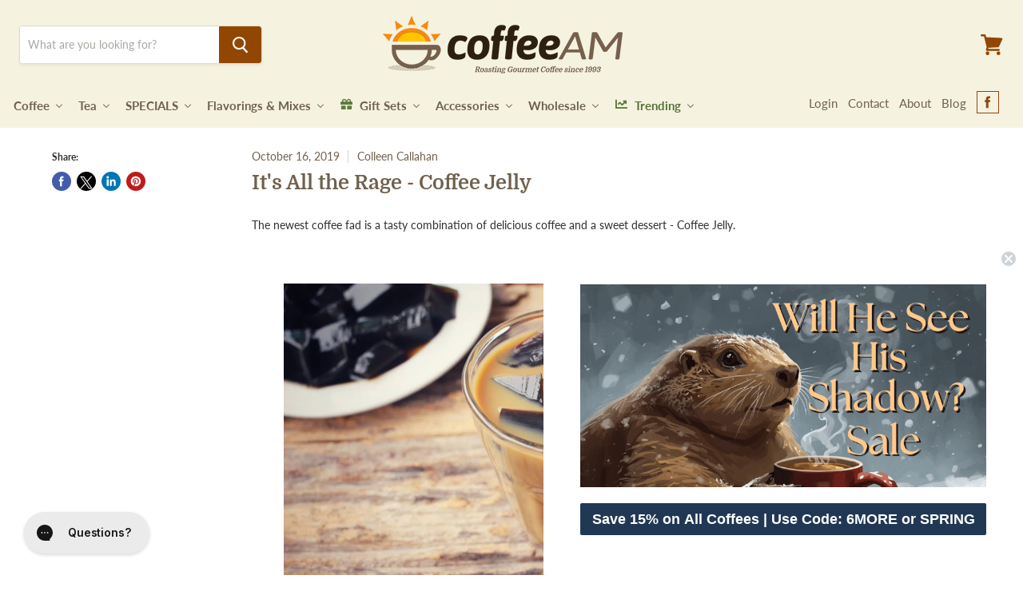

--- FILE ---
content_type: text/html; charset=utf-8
request_url: https://www.coffeeam.com/blogs/blog/its-all-the-rage-coffee-jelly
body_size: 54010
content:















<!doctype html>
<html class="no-js no-touch" lang="en">
  <head>

    
    <!-- Start of coffeeamsupport Zendesk Widget script -->
    <script
      id="ze-snippet"
      src="https://static.zdassets.com/ekr/snippet.js?key=7cc63482-6020-4d2f-bdcc-b471aea2969a"
    ></script>
    <!-- End of coffeeamsupport Zendesk Widget script -->
    
    <!-- CarlowSEO Google Verification Edits -->
    <meta name="google-site-verification" content="Y1PjOqqar4AvpQr3fA7N_2bauD4yD6wDNlJ92Dzr4iA" />
    <meta name="google-site-verification" content="c6j9-KN86_fe1I_nWWthhxlTocYVNqIuYjzsuQPI3FI">
   
    <!-- Google Tag Manager -->
    <script>(function(w,d,s,l,i){w[l]=w[l]||[];w[l].push({'gtm.start':
    new Date().getTime(),event:'gtm.js'});var f=d.getElementsByTagName(s)[0],
    j=d.createElement(s),dl=l!='dataLayer'?'&l='+l:'';j.async=true;j.src=
    'https://www.googletagmanager.com/gtm.js?id='+i+dl;f.parentNode.insertBefore(j,f);
    })(window,document,'script','dataLayer','GTM-THCG6S8D');</script>
    <!-- End Google Tag Manager -->
    
    <meta charset="utf-8">
    <meta http-equiv="x-ua-compatible" content="IE=edge">

    <meta name="facebook-domain-verification" content="soe7usjwce476x56ahs9kahq3mlf2a" />
    <!-- Graham Added 23/02/22 -->
    <title>It&#39;s All the Rage - Coffee Jelly — CoffeeAM </title>

    
    
    

    
      <meta name="description" content="The newest coffee fad is a tasty combination of delicious coffee and a sweet dessert - Coffee Jelly.  Coffee jelly is made by taking brewed coffee and mixing it with unflavored gelatin and sugar. It was created in Japan after coffee was introduced there by westerners. The beauty of coffee jelly is its elegant simplicit">
    

    
  <link rel="shortcut icon" href="//www.coffeeam.com/cdn/shop/files/coffeeam-favicon_32x32.png?v=1613537740" type="image/png">


    
      <link rel="canonical" href="https://www.coffeeam.com/blogs/blog/its-all-the-rage-coffee-jelly">
    

    <meta name="viewport" content="width=device-width">

    
    















<meta property="og:site_name" content="CoffeeAM ">
<meta property="og:url" content="https://www.coffeeam.com/blogs/blog/its-all-the-rage-coffee-jelly">
<meta property="og:title" content="It&#39;s All the Rage - Coffee Jelly">
<meta property="og:type" content="article">
<meta property="og:description" content="
The newest coffee fad is a tasty combination of delicious coffee and a sweet dessert - Coffee Jelly. 











Coffee jelly is made by taking brewed coffee and mixing it with unflavored gelatin and sugar. It was created in Japan after coffee was introduced there by westerners. The beauty of coffee jelly is its elegant simplicity and immense flexibility. 





Making Coffee Jelly


The recipe for coffee jelly is extremely easy.





INGREDIENTS


2 cups freshly brewed coffee2 tablespoons cold water3 tablespoons sugar (more if you wish)1 tablespoon unflavored gelatin





DIRECTIONS


Bloom gelatin by adding the gelatin and water in a small bowl and mix thoroughly. Let sit for 3-5 minutes. Heat the coffee over low heat in a saucepan. Add the sugar and stir until the sugar is completely dissolved. Strain the mixture into serving dishes or a large pan to cube later. Place in the refrigerator for 6-8 hours or until set.





For serving suggestions, read on.





How Do You Take Your Jelly?


There are so many ways to enjoy coffee jelly. 





Dessert Gelatin


If you set your jelly in individual serving dishes, top with fresh whipped cream and maybe a sprinkle of chocolate and serve.





If you set your coffee jelly in a pan, cut it into 1” cubes. Place cubes in individual serving dishes and top with whipped cream and serve.





Coffee Jelly and Cream


Combine one small can of sweetened condensed milk and 2 small or one medium can of table cream in a large container with a lid. Place cubed coffee jelly in the container and cover. Chill until ready to serve.





Jelly and Ice


This drink combines coffee jelly, frozen coffee, and whipped cream. Recipe makes 4 drinks.





Whipped Cream


INGREDIENTS


3/4 cup heavy cream1 teaspoon sugar1 teaspoon vanilla





DIRECTIONS


Place ingredients in a large bowl. With a hand mixer or a whisk, whip the cream until it forms soft peaks.





Frozen Coffee


INGREDIENTS


1 1/2 cups cooled coffee1/4 cup chocolate syrup1/4 cup heavy cream3 tablespoons sugar1 tablespoon vanilla3 cups ice





DIRECTIONS


Place all ingredients in a blender. Blend until smooth.





BUILD DRINK


Place cubes of coffee jelly in the bottom of serving glasses. Top with 3 tablespoons of whipped cream and spread to make a smooth layer. Top with a cup of frozen coffee and top with the remaining whipped cream.





Espresso Pudding with Jelly


This dessert is a delightful mix of textures. This uses a simple chocolate espresso recipe. Feel free to use a “from-scratch” recipe, replacing 1/4 of the milk with espresso.





Pudding


INGREDIENTS


1 package chocolate pudding mix1 1/2 cups milk1/2 cup espresso





DIRECTIONS


Follow the directions found on the pudding mix box.





BUILD DESSERT


Layer the coffee jelly cubes and the espresso pudding in serving dishes. Chill for a couple of hours. Top with whipped cream and chocolate-covered espresso beans.





Simple Options


There are simple options for your coffee jelly. Try any of these tasty treats.





Toast and Jelly


This is a unique use of your coffee jelly. Use your favorite bread and toast it to your liking. Smear as much coffee jelly on your toast as you wish. If you like, butter your toast first for a bit of cream.





Frappe Jelly


When you make your frappe, before pouring it into your serving glass, add some cubes of coffee jelly.





Iced Coffee Jelly


It’s the coffee version of bubble tea! Make your iced coffee however you wish. Add your cubes of coffee jelly. 





Ice Cream Topping


Spruce up your vanilla bean ice cream with a couple of cubes of coffee jelly, a dollop of whipped cream, and a drizzle of chocolate sauce.





For your coffee jelly drinks, look for bubble tea straws. 





You can use any of your favorite non-flavored coffees for your coffee jelly. Brew it a little stronger than you normally do. We suggest our Gourmet House Blend or our After Dinner Blend. 








What do you think about coffee jelly? Have you tried it before? Try them all and pick your favorite. Let us know how you liked them.
">


  <meta property="article:published_time" content="2019-10-16 00:00:00 -0400">
  <meta property="article:author" content="Colleen Callahan">

  
    <meta property="article.tag" content="Category_CoffeeAM>Recipes">
  
    <meta property="article.tag" content="coffee jelly">
  



    
    
    

    
    
    <meta
      property="og:image"
      content="https://www.coffeeam.com/cdn/shop/articles/shutterstock_298177217_ed1a840c-bb77-4426-a193-d057f57369da_1200x800.jpg?v=1591205137"
    />
    <meta
      property="og:image:secure_url"
      content="https://www.coffeeam.com/cdn/shop/articles/shutterstock_298177217_ed1a840c-bb77-4426-a193-d057f57369da_1200x800.jpg?v=1591205137"
    />
    <meta property="og:image:width" content="1200" />
    <meta property="og:image:height" content="800" />
    
    
    <meta property="og:image:alt" content="It's All the Rage - Coffee Jelly" />
  
















<meta name="twitter:title" content="It&#39;s All the Rage - Coffee Jelly">
<meta name="twitter:description" content="The newest coffee fad is a tasty combination of delicious coffee and a sweet dessert - Coffee Jelly.  Coffee jelly is made by taking brewed coffee and mixing it with unflavored gelatin and sugar. It was created in Japan after coffee was introduced there by westerners. The beauty of coffee jelly is its elegant simplicit">


    
    
    
      
      
      <meta name="twitter:card" content="summary_large_image">
    
    
    <meta
      property="twitter:image"
      content="https://www.coffeeam.com/cdn/shop/articles/shutterstock_298177217_ed1a840c-bb77-4426-a193-d057f57369da_1200x600_crop_center.jpg?v=1591205137"
    />
    <meta property="twitter:image:width" content="1200" />
    <meta property="twitter:image:height" content="600" />
    
    
    <meta property="twitter:image:alt" content="It&#39;s All the Rage - Coffee Jelly" />
  



    <script type="application/ld+json" class="richsnippets">
            {
              "@context": "http://schema.org",
              "@type": "BlogPosting",
              "url": "https:\/\/www.coffeeam.com\/blogs\/blog\/its-all-the-rage-coffee-jelly",
              "mainEntityOfPage": "https:\/\/www.coffeeam.com\/blogs\/blog\/its-all-the-rage-coffee-jelly",
              "name": "It's All the Rage - Coffee Jelly",
              "headline": "It's All the Rage - Coffee Jelly","image": {"@type": "ImageObject","width": 1024,"height": 1024,"url": "https://www.coffeeam.com/cdn/shop/articles/shutterstock_298177217_ed1a840c-bb77-4426-a193-d057f57369da_1024x1024.jpg?v=1591205137"},"keywords": "Category_CoffeeAM&gt;Recipes,coffee jelly",
              "wordcount": 620,
              "datePublished": "2019-10-16",
              "dateCreated": "2019-10-24",
              "dateModified": "2019-10-24",
              "description": "\nThe newest coffee fad is a tasty combination of delicious coffee and a sweet dessert - Coffee Jelly. \n\n\n\n\n\n\n\n\n\n\n\nCoffee jelly is made by taking brewed coffee and mixing it with unflavored gelatin and sugar. It was created in Japan after coffee was introduced there by westerners. The beauty of coffee jelly is its elegant simplicity and immense flexibility. \n\n\n\n\n\nMaking Coffee Jelly\n\n\nThe recipe for coffee jelly is extremely easy.\n\n\n\n\n\nINGREDIENTS\n\n\n2 cups freshly brewed coffee2 tablespoons cold water3 tablespoons sugar (more if you wish)1 tablespoon unflavored gelatin\n\n\n\n\n\nDIRECTIONS\n\n\nBloom gelatin by adding the gelatin and water in a small bowl and mix thoroughly. Let sit for 3-5 minutes. Heat the coffee over low heat in a saucepan. Add the sugar and stir until the sugar is completely dissolved. Strain the mixture into serving dishes or a large pan to cube later. Place in the refrigerator for 6-8 hours or until set.\n\n\n\n\n\nFor serving suggestions, read on.\n\n\n\n\n\nHow Do You Take Your Jelly?\n\n\nThere are so many ways to enjoy coffee jelly. \n\n\n\n\n\nDessert Gelatin\n\n\nIf you set your jelly in individual serving dishes, top with fresh whipped cream and maybe a sprinkle of chocolate and serve.\n\n\n\n\n\nIf you set your coffee jelly in a pan, cut it into 1” cubes. Place cubes in individual serving dishes and top with whipped cream and serve.\n\n\n\n\n\nCoffee Jelly and Cream\n\n\nCombine one small can of sweetened condensed milk and 2 small or one medium can of table cream in a large container with a lid. Place cubed coffee jelly in the container and cover. Chill until ready to serve.\n\n\n\n\n\nJelly and Ice\n\n\nThis drink combines coffee jelly, frozen coffee, and whipped cream. Recipe makes 4 drinks.\n\n\n\n\n\nWhipped Cream\n\n\nINGREDIENTS\n\n\n3\/4 cup heavy cream1 teaspoon sugar1 teaspoon vanilla\n\n\n\n\n\nDIRECTIONS\n\n\nPlace ingredients in a large bowl. With a hand mixer or a whisk, whip the cream until it forms soft peaks.\n\n\n\n\n\nFrozen Coffee\n\n\nINGREDIENTS\n\n\n1 1\/2 cups cooled coffee1\/4 cup chocolate syrup1\/4 cup heavy cream3 tablespoons sugar1 tablespoon vanilla3 cups ice\n\n\n\n\n\nDIRECTIONS\n\n\nPlace all ingredients in a blender. Blend until smooth.\n\n\n\n\n\nBUILD DRINK\n\n\nPlace cubes of coffee jelly in the bottom of serving glasses. Top with 3 tablespoons of whipped cream and spread to make a smooth layer. Top with a cup of frozen coffee and top with the remaining whipped cream.\n\n\n\n\n\nEspresso Pudding with Jelly\n\n\nThis dessert is a delightful mix of textures. This uses a simple chocolate espresso recipe. Feel free to use a “from-scratch” recipe, replacing 1\/4 of the milk with espresso.\n\n\n\n\n\nPudding\n\n\nINGREDIENTS\n\n\n1 package chocolate pudding mix1 1\/2 cups milk1\/2 cup espresso\n\n\n\n\n\nDIRECTIONS\n\n\nFollow the directions found on the pudding mix box.\n\n\n\n\n\nBUILD DESSERT\n\n\nLayer the coffee jelly cubes and the espresso pudding in serving dishes. Chill for a couple of hours. Top with whipped cream and chocolate-covered espresso beans.\n\n\n\n\n\nSimple Options\n\n\nThere are simple options for your coffee jelly. Try any of these tasty treats.\n\n\n\n\n\nToast and Jelly\n\n\nThis is a unique use of your coffee jelly. Use your favorite bread and toast it to your liking. Smear as much coffee jelly on your toast as you wish. If you like, butter your toast first for a bit of cream.\n\n\n\n\n\nFrappe Jelly\n\n\nWhen you make your frappe, before pouring it into your serving glass, add some cubes of coffee jelly.\n\n\n\n\n\nIced Coffee Jelly\n\n\nIt’s the coffee version of bubble tea! Make your iced coffee however you wish. Add your cubes of coffee jelly. \n\n\n\n\n\nIce Cream Topping\n\n\nSpruce up your vanilla bean ice cream with a couple of cubes of coffee jelly, a dollop of whipped cream, and a drizzle of chocolate sauce.\n\n\n\n\n\nFor your coffee jelly drinks, look for bubble tea straws. \n\n\n\n\n\nYou can use any of your favorite non-flavored coffees for your coffee jelly. Brew it a little stronger than you normally do. We suggest our Gourmet House Blend or our After Dinner Blend. \n\n\n\n\n\n\n\n\nWhat do you think about coffee jelly? Have you tried it before? Try them all and pick your favorite. Let us know how you liked them.\n",
              "articleBody": "\nThe newest coffee fad is a tasty combination of delicious coffee and a sweet dessert - Coffee Jelly. \n\n\n\n\n\n\n\n\n\n\n\nCoffee jelly is made by taking brewed coffee and mixing it with unflavored gelatin and sugar. It was created in Japan after coffee was introduced there by westerners. The beauty of coffee jelly is its elegant simplicity and immense flexibility. \n\n\n\n\n\nMaking Coffee Jelly\n\n\nThe recipe for coffee jelly is extremely easy.\n\n\n\n\n\nINGREDIENTS\n\n\n2 cups freshly brewed coffee2 tablespoons cold water3 tablespoons sugar (more if you wish)1 tablespoon unflavored gelatin\n\n\n\n\n\nDIRECTIONS\n\n\nBloom gelatin by adding the gelatin and water in a small bowl and mix thoroughly. Let sit for 3-5 minutes. Heat the coffee over low heat in a saucepan. Add the sugar and stir until the sugar is completely dissolved. Strain the mixture into serving dishes or a large pan to cube later. Place in the refrigerator for 6-8 hours or until set.\n\n\n\n\n\nFor serving suggestions, read on.\n\n\n\n\n\nHow Do You Take Your Jelly?\n\n\nThere are so many ways to enjoy coffee jelly. \n\n\n\n\n\nDessert Gelatin\n\n\nIf you set your jelly in individual serving dishes, top with fresh whipped cream and maybe a sprinkle of chocolate and serve.\n\n\n\n\n\nIf you set your coffee jelly in a pan, cut it into 1” cubes. Place cubes in individual serving dishes and top with whipped cream and serve.\n\n\n\n\n\nCoffee Jelly and Cream\n\n\nCombine one small can of sweetened condensed milk and 2 small or one medium can of table cream in a large container with a lid. Place cubed coffee jelly in the container and cover. Chill until ready to serve.\n\n\n\n\n\nJelly and Ice\n\n\nThis drink combines coffee jelly, frozen coffee, and whipped cream. Recipe makes 4 drinks.\n\n\n\n\n\nWhipped Cream\n\n\nINGREDIENTS\n\n\n3\/4 cup heavy cream1 teaspoon sugar1 teaspoon vanilla\n\n\n\n\n\nDIRECTIONS\n\n\nPlace ingredients in a large bowl. With a hand mixer or a whisk, whip the cream until it forms soft peaks.\n\n\n\n\n\nFrozen Coffee\n\n\nINGREDIENTS\n\n\n1 1\/2 cups cooled coffee1\/4 cup chocolate syrup1\/4 cup heavy cream3 tablespoons sugar1 tablespoon vanilla3 cups ice\n\n\n\n\n\nDIRECTIONS\n\n\nPlace all ingredients in a blender. Blend until smooth.\n\n\n\n\n\nBUILD DRINK\n\n\nPlace cubes of coffee jelly in the bottom of serving glasses. Top with 3 tablespoons of whipped cream and spread to make a smooth layer. Top with a cup of frozen coffee and top with the remaining whipped cream.\n\n\n\n\n\nEspresso Pudding with Jelly\n\n\nThis dessert is a delightful mix of textures. This uses a simple chocolate espresso recipe. Feel free to use a “from-scratch” recipe, replacing 1\/4 of the milk with espresso.\n\n\n\n\n\nPudding\n\n\nINGREDIENTS\n\n\n1 package chocolate pudding mix1 1\/2 cups milk1\/2 cup espresso\n\n\n\n\n\nDIRECTIONS\n\n\nFollow the directions found on the pudding mix box.\n\n\n\n\n\nBUILD DESSERT\n\n\nLayer the coffee jelly cubes and the espresso pudding in serving dishes. Chill for a couple of hours. Top with whipped cream and chocolate-covered espresso beans.\n\n\n\n\n\nSimple Options\n\n\nThere are simple options for your coffee jelly. Try any of these tasty treats.\n\n\n\n\n\nToast and Jelly\n\n\nThis is a unique use of your coffee jelly. Use your favorite bread and toast it to your liking. Smear as much coffee jelly on your toast as you wish. If you like, butter your toast first for a bit of cream.\n\n\n\n\n\nFrappe Jelly\n\n\nWhen you make your frappe, before pouring it into your serving glass, add some cubes of coffee jelly.\n\n\n\n\n\nIced Coffee Jelly\n\n\nIt’s the coffee version of bubble tea! Make your iced coffee however you wish. Add your cubes of coffee jelly. \n\n\n\n\n\nIce Cream Topping\n\n\nSpruce up your vanilla bean ice cream with a couple of cubes of coffee jelly, a dollop of whipped cream, and a drizzle of chocolate sauce.\n\n\n\n\n\nFor your coffee jelly drinks, look for bubble tea straws. \n\n\n\n\n\nYou can use any of your favorite non-flavored coffees for your coffee jelly. Brew it a little stronger than you normally do. We suggest our Gourmet House Blend or our After Dinner Blend. \n\n\n\n\n\n\n\n\nWhat do you think about coffee jelly? Have you tried it before? Try them all and pick your favorite. Let us know how you liked them.\n",
              "commentCount": 0,
              "publisher": {
                "@type": "Organization",
                "@id": "https://www.coffeeam.com#organization",
                "name": "CoffeeAM "
,"logo": {
                  "@type": "ImageObject",
                  "url": "https://cdn.shopify.com/s/files/1/0069/6467/4613/files/coffeeam-logo2_704x168.png"
                }},
              "author": {
                "@type": "Person",
                "name": "Colleen Callahan",
                "url": "https://www.coffeeam.com"
              }}
            </script>
        <script type="application/ld+json" class="richsnippets">
            {
              "@graph": [
                {
                  "@context": "https://schema.org/",
                  "@type": "BreadcrumbList",
                  "itemListElement": [
                    {
                      "@type": "ListItem",
                      "position": 1,
                      "item": {
                        "@id": "https://www.coffeeam.com/blogs/blog",
                        "name": "Blog"
                      }
                    }
                    
                      ,
                      {
                        "@type": "ListItem",
                        "position": 2,
                        "item": {
                          "@id": "https://www.coffeeam.com/blogs/blog/its-all-the-rage-coffee-jelly",
                          "name": "It's All the Rage - Coffee Jelly"
                        }
                      }]
                }
              ]
            }
        </script>
<script>
            document.addEventListener("DOMContentLoaded",function(t){(function(){if(typeof MutationObserver==="undefined"){return}var n=function(){var t=document.querySelectorAll("[itemtype]");for(var e=0,n=t.length;e<n;e++){var r=t[e];r.removeAttribute("itemtype");r.removeAttribute("itemscope");r.removeAttribute("itemprop")}var i=document.querySelectorAll('script[type="application/ld+json"]');for(var e=0,n=i.length;e<n;e++){var r=i[e];if(!r.classList.contains("richsnippets")){r.remove()}}};var t=new MutationObserver(function(t,e){n();e.disconnect();return});t.observe(document.getElementsByTagName("body")[0],{childList:true,subtree:true})})()});
        </script>
    


    
  <script>window.performance && window.performance.mark && window.performance.mark('shopify.content_for_header.start');</script><meta name="google-site-verification" content="c6j9-KN86_fe1I_nWWthhxlTocYVNqIuYjzsuQPI3FI">
<meta id="shopify-digital-wallet" name="shopify-digital-wallet" content="/6964674613/digital_wallets/dialog">
<meta name="shopify-checkout-api-token" content="e3e3ac39a2dc08cbc08d7d541c3af8dd">
<meta id="in-context-paypal-metadata" data-shop-id="6964674613" data-venmo-supported="true" data-environment="production" data-locale="en_US" data-paypal-v4="true" data-currency="USD">
<link rel="alternate" type="application/atom+xml" title="Feed" href="/blogs/blog.atom" />
<script async="async" src="/checkouts/internal/preloads.js?locale=en-US"></script>
<link rel="preconnect" href="https://shop.app" crossorigin="anonymous">
<script async="async" src="https://shop.app/checkouts/internal/preloads.js?locale=en-US&shop_id=6964674613" crossorigin="anonymous"></script>
<script id="apple-pay-shop-capabilities" type="application/json">{"shopId":6964674613,"countryCode":"US","currencyCode":"USD","merchantCapabilities":["supports3DS"],"merchantId":"gid:\/\/shopify\/Shop\/6964674613","merchantName":"CoffeeAM ","requiredBillingContactFields":["postalAddress","email","phone"],"requiredShippingContactFields":["postalAddress","email","phone"],"shippingType":"shipping","supportedNetworks":["visa","masterCard","amex","discover","elo","jcb"],"total":{"type":"pending","label":"CoffeeAM ","amount":"1.00"},"shopifyPaymentsEnabled":true,"supportsSubscriptions":true}</script>
<script id="shopify-features" type="application/json">{"accessToken":"e3e3ac39a2dc08cbc08d7d541c3af8dd","betas":["rich-media-storefront-analytics"],"domain":"www.coffeeam.com","predictiveSearch":true,"shopId":6964674613,"locale":"en"}</script>
<script>var Shopify = Shopify || {};
Shopify.shop = "coffeeam-com.myshopify.com";
Shopify.locale = "en";
Shopify.currency = {"active":"USD","rate":"1.0"};
Shopify.country = "US";
Shopify.theme = {"name":"CarlowSEO - RC Copy","id":144975691973,"schema_name":"Empire","schema_version":"4.5.0","theme_store_id":838,"role":"main"};
Shopify.theme.handle = "null";
Shopify.theme.style = {"id":null,"handle":null};
Shopify.cdnHost = "www.coffeeam.com/cdn";
Shopify.routes = Shopify.routes || {};
Shopify.routes.root = "/";</script>
<script type="module">!function(o){(o.Shopify=o.Shopify||{}).modules=!0}(window);</script>
<script>!function(o){function n(){var o=[];function n(){o.push(Array.prototype.slice.apply(arguments))}return n.q=o,n}var t=o.Shopify=o.Shopify||{};t.loadFeatures=n(),t.autoloadFeatures=n()}(window);</script>
<script>
  window.ShopifyPay = window.ShopifyPay || {};
  window.ShopifyPay.apiHost = "shop.app\/pay";
  window.ShopifyPay.redirectState = null;
</script>
<script id="shop-js-analytics" type="application/json">{"pageType":"article"}</script>
<script defer="defer" async type="module" src="//www.coffeeam.com/cdn/shopifycloud/shop-js/modules/v2/client.init-shop-cart-sync_BN7fPSNr.en.esm.js"></script>
<script defer="defer" async type="module" src="//www.coffeeam.com/cdn/shopifycloud/shop-js/modules/v2/chunk.common_Cbph3Kss.esm.js"></script>
<script defer="defer" async type="module" src="//www.coffeeam.com/cdn/shopifycloud/shop-js/modules/v2/chunk.modal_DKumMAJ1.esm.js"></script>
<script type="module">
  await import("//www.coffeeam.com/cdn/shopifycloud/shop-js/modules/v2/client.init-shop-cart-sync_BN7fPSNr.en.esm.js");
await import("//www.coffeeam.com/cdn/shopifycloud/shop-js/modules/v2/chunk.common_Cbph3Kss.esm.js");
await import("//www.coffeeam.com/cdn/shopifycloud/shop-js/modules/v2/chunk.modal_DKumMAJ1.esm.js");

  window.Shopify.SignInWithShop?.initShopCartSync?.({"fedCMEnabled":true,"windoidEnabled":true});

</script>
<script>
  window.Shopify = window.Shopify || {};
  if (!window.Shopify.featureAssets) window.Shopify.featureAssets = {};
  window.Shopify.featureAssets['shop-js'] = {"shop-cart-sync":["modules/v2/client.shop-cart-sync_CJVUk8Jm.en.esm.js","modules/v2/chunk.common_Cbph3Kss.esm.js","modules/v2/chunk.modal_DKumMAJ1.esm.js"],"init-fed-cm":["modules/v2/client.init-fed-cm_7Fvt41F4.en.esm.js","modules/v2/chunk.common_Cbph3Kss.esm.js","modules/v2/chunk.modal_DKumMAJ1.esm.js"],"init-shop-email-lookup-coordinator":["modules/v2/client.init-shop-email-lookup-coordinator_Cc088_bR.en.esm.js","modules/v2/chunk.common_Cbph3Kss.esm.js","modules/v2/chunk.modal_DKumMAJ1.esm.js"],"init-windoid":["modules/v2/client.init-windoid_hPopwJRj.en.esm.js","modules/v2/chunk.common_Cbph3Kss.esm.js","modules/v2/chunk.modal_DKumMAJ1.esm.js"],"shop-button":["modules/v2/client.shop-button_B0jaPSNF.en.esm.js","modules/v2/chunk.common_Cbph3Kss.esm.js","modules/v2/chunk.modal_DKumMAJ1.esm.js"],"shop-cash-offers":["modules/v2/client.shop-cash-offers_DPIskqss.en.esm.js","modules/v2/chunk.common_Cbph3Kss.esm.js","modules/v2/chunk.modal_DKumMAJ1.esm.js"],"shop-toast-manager":["modules/v2/client.shop-toast-manager_CK7RT69O.en.esm.js","modules/v2/chunk.common_Cbph3Kss.esm.js","modules/v2/chunk.modal_DKumMAJ1.esm.js"],"init-shop-cart-sync":["modules/v2/client.init-shop-cart-sync_BN7fPSNr.en.esm.js","modules/v2/chunk.common_Cbph3Kss.esm.js","modules/v2/chunk.modal_DKumMAJ1.esm.js"],"init-customer-accounts-sign-up":["modules/v2/client.init-customer-accounts-sign-up_CfPf4CXf.en.esm.js","modules/v2/client.shop-login-button_DeIztwXF.en.esm.js","modules/v2/chunk.common_Cbph3Kss.esm.js","modules/v2/chunk.modal_DKumMAJ1.esm.js"],"pay-button":["modules/v2/client.pay-button_CgIwFSYN.en.esm.js","modules/v2/chunk.common_Cbph3Kss.esm.js","modules/v2/chunk.modal_DKumMAJ1.esm.js"],"init-customer-accounts":["modules/v2/client.init-customer-accounts_DQ3x16JI.en.esm.js","modules/v2/client.shop-login-button_DeIztwXF.en.esm.js","modules/v2/chunk.common_Cbph3Kss.esm.js","modules/v2/chunk.modal_DKumMAJ1.esm.js"],"avatar":["modules/v2/client.avatar_BTnouDA3.en.esm.js"],"init-shop-for-new-customer-accounts":["modules/v2/client.init-shop-for-new-customer-accounts_CsZy_esa.en.esm.js","modules/v2/client.shop-login-button_DeIztwXF.en.esm.js","modules/v2/chunk.common_Cbph3Kss.esm.js","modules/v2/chunk.modal_DKumMAJ1.esm.js"],"shop-follow-button":["modules/v2/client.shop-follow-button_BRMJjgGd.en.esm.js","modules/v2/chunk.common_Cbph3Kss.esm.js","modules/v2/chunk.modal_DKumMAJ1.esm.js"],"checkout-modal":["modules/v2/client.checkout-modal_B9Drz_yf.en.esm.js","modules/v2/chunk.common_Cbph3Kss.esm.js","modules/v2/chunk.modal_DKumMAJ1.esm.js"],"shop-login-button":["modules/v2/client.shop-login-button_DeIztwXF.en.esm.js","modules/v2/chunk.common_Cbph3Kss.esm.js","modules/v2/chunk.modal_DKumMAJ1.esm.js"],"lead-capture":["modules/v2/client.lead-capture_DXYzFM3R.en.esm.js","modules/v2/chunk.common_Cbph3Kss.esm.js","modules/v2/chunk.modal_DKumMAJ1.esm.js"],"shop-login":["modules/v2/client.shop-login_CA5pJqmO.en.esm.js","modules/v2/chunk.common_Cbph3Kss.esm.js","modules/v2/chunk.modal_DKumMAJ1.esm.js"],"payment-terms":["modules/v2/client.payment-terms_BxzfvcZJ.en.esm.js","modules/v2/chunk.common_Cbph3Kss.esm.js","modules/v2/chunk.modal_DKumMAJ1.esm.js"]};
</script>
<script>(function() {
  var isLoaded = false;
  function asyncLoad() {
    if (isLoaded) return;
    isLoaded = true;
    var urls = ["https:\/\/node1.itoris.com\/dpo\/storefront\/include.js?shop=coffeeam-com.myshopify.com","https:\/\/formbuilder.hulkapps.com\/skeletopapp.js?shop=coffeeam-com.myshopify.com","https:\/\/d3hw6dc1ow8pp2.cloudfront.net\/reviewsWidget.min.js?shop=coffeeam-com.myshopify.com","https:\/\/config.gorgias.chat\/bundle-loader\/01GYCCX3N6K52EP4TR0NTJH2A9?source=shopify1click\u0026shop=coffeeam-com.myshopify.com","https:\/\/static.rechargecdn.com\/assets\/js\/widget.min.js?shop=coffeeam-com.myshopify.com","https:\/\/na.shgcdn3.com\/pixel-collector.js?shop=coffeeam-com.myshopify.com","https:\/\/public.9gtb.com\/loader.js?g_cvt_id=5108dc02-db0f-48ca-9d4b-a43389bf031a\u0026shop=coffeeam-com.myshopify.com"];
    for (var i = 0; i < urls.length; i++) {
      var s = document.createElement('script');
      s.type = 'text/javascript';
      s.async = true;
      s.src = urls[i];
      var x = document.getElementsByTagName('script')[0];
      x.parentNode.insertBefore(s, x);
    }
  };
  if(window.attachEvent) {
    window.attachEvent('onload', asyncLoad);
  } else {
    window.addEventListener('load', asyncLoad, false);
  }
})();</script>
<script id="__st">var __st={"a":6964674613,"offset":-18000,"reqid":"55e1e8bf-1e1c-471d-ac98-af36a5d0e97c-1769902541","pageurl":"www.coffeeam.com\/blogs\/blog\/its-all-the-rage-coffee-jelly","s":"articles-382596317237","u":"8a59a05dc2ef","p":"article","rtyp":"article","rid":382596317237};</script>
<script>window.ShopifyPaypalV4VisibilityTracking = true;</script>
<script id="captcha-bootstrap">!function(){'use strict';const t='contact',e='account',n='new_comment',o=[[t,t],['blogs',n],['comments',n],[t,'customer']],c=[[e,'customer_login'],[e,'guest_login'],[e,'recover_customer_password'],[e,'create_customer']],r=t=>t.map((([t,e])=>`form[action*='/${t}']:not([data-nocaptcha='true']) input[name='form_type'][value='${e}']`)).join(','),a=t=>()=>t?[...document.querySelectorAll(t)].map((t=>t.form)):[];function s(){const t=[...o],e=r(t);return a(e)}const i='password',u='form_key',d=['recaptcha-v3-token','g-recaptcha-response','h-captcha-response',i],f=()=>{try{return window.sessionStorage}catch{return}},m='__shopify_v',_=t=>t.elements[u];function p(t,e,n=!1){try{const o=window.sessionStorage,c=JSON.parse(o.getItem(e)),{data:r}=function(t){const{data:e,action:n}=t;return t[m]||n?{data:e,action:n}:{data:t,action:n}}(c);for(const[e,n]of Object.entries(r))t.elements[e]&&(t.elements[e].value=n);n&&o.removeItem(e)}catch(o){console.error('form repopulation failed',{error:o})}}const l='form_type',E='cptcha';function T(t){t.dataset[E]=!0}const w=window,h=w.document,L='Shopify',v='ce_forms',y='captcha';let A=!1;((t,e)=>{const n=(g='f06e6c50-85a8-45c8-87d0-21a2b65856fe',I='https://cdn.shopify.com/shopifycloud/storefront-forms-hcaptcha/ce_storefront_forms_captcha_hcaptcha.v1.5.2.iife.js',D={infoText:'Protected by hCaptcha',privacyText:'Privacy',termsText:'Terms'},(t,e,n)=>{const o=w[L][v],c=o.bindForm;if(c)return c(t,g,e,D).then(n);var r;o.q.push([[t,g,e,D],n]),r=I,A||(h.body.append(Object.assign(h.createElement('script'),{id:'captcha-provider',async:!0,src:r})),A=!0)});var g,I,D;w[L]=w[L]||{},w[L][v]=w[L][v]||{},w[L][v].q=[],w[L][y]=w[L][y]||{},w[L][y].protect=function(t,e){n(t,void 0,e),T(t)},Object.freeze(w[L][y]),function(t,e,n,w,h,L){const[v,y,A,g]=function(t,e,n){const i=e?o:[],u=t?c:[],d=[...i,...u],f=r(d),m=r(i),_=r(d.filter((([t,e])=>n.includes(e))));return[a(f),a(m),a(_),s()]}(w,h,L),I=t=>{const e=t.target;return e instanceof HTMLFormElement?e:e&&e.form},D=t=>v().includes(t);t.addEventListener('submit',(t=>{const e=I(t);if(!e)return;const n=D(e)&&!e.dataset.hcaptchaBound&&!e.dataset.recaptchaBound,o=_(e),c=g().includes(e)&&(!o||!o.value);(n||c)&&t.preventDefault(),c&&!n&&(function(t){try{if(!f())return;!function(t){const e=f();if(!e)return;const n=_(t);if(!n)return;const o=n.value;o&&e.removeItem(o)}(t);const e=Array.from(Array(32),(()=>Math.random().toString(36)[2])).join('');!function(t,e){_(t)||t.append(Object.assign(document.createElement('input'),{type:'hidden',name:u})),t.elements[u].value=e}(t,e),function(t,e){const n=f();if(!n)return;const o=[...t.querySelectorAll(`input[type='${i}']`)].map((({name:t})=>t)),c=[...d,...o],r={};for(const[a,s]of new FormData(t).entries())c.includes(a)||(r[a]=s);n.setItem(e,JSON.stringify({[m]:1,action:t.action,data:r}))}(t,e)}catch(e){console.error('failed to persist form',e)}}(e),e.submit())}));const S=(t,e)=>{t&&!t.dataset[E]&&(n(t,e.some((e=>e===t))),T(t))};for(const o of['focusin','change'])t.addEventListener(o,(t=>{const e=I(t);D(e)&&S(e,y())}));const B=e.get('form_key'),M=e.get(l),P=B&&M;t.addEventListener('DOMContentLoaded',(()=>{const t=y();if(P)for(const e of t)e.elements[l].value===M&&p(e,B);[...new Set([...A(),...v().filter((t=>'true'===t.dataset.shopifyCaptcha))])].forEach((e=>S(e,t)))}))}(h,new URLSearchParams(w.location.search),n,t,e,['guest_login'])})(!0,!0)}();</script>
<script integrity="sha256-4kQ18oKyAcykRKYeNunJcIwy7WH5gtpwJnB7kiuLZ1E=" data-source-attribution="shopify.loadfeatures" defer="defer" src="//www.coffeeam.com/cdn/shopifycloud/storefront/assets/storefront/load_feature-a0a9edcb.js" crossorigin="anonymous"></script>
<script crossorigin="anonymous" defer="defer" src="//www.coffeeam.com/cdn/shopifycloud/storefront/assets/shopify_pay/storefront-65b4c6d7.js?v=20250812"></script>
<script data-source-attribution="shopify.dynamic_checkout.dynamic.init">var Shopify=Shopify||{};Shopify.PaymentButton=Shopify.PaymentButton||{isStorefrontPortableWallets:!0,init:function(){window.Shopify.PaymentButton.init=function(){};var t=document.createElement("script");t.src="https://www.coffeeam.com/cdn/shopifycloud/portable-wallets/latest/portable-wallets.en.js",t.type="module",document.head.appendChild(t)}};
</script>
<script data-source-attribution="shopify.dynamic_checkout.buyer_consent">
  function portableWalletsHideBuyerConsent(e){var t=document.getElementById("shopify-buyer-consent"),n=document.getElementById("shopify-subscription-policy-button");t&&n&&(t.classList.add("hidden"),t.setAttribute("aria-hidden","true"),n.removeEventListener("click",e))}function portableWalletsShowBuyerConsent(e){var t=document.getElementById("shopify-buyer-consent"),n=document.getElementById("shopify-subscription-policy-button");t&&n&&(t.classList.remove("hidden"),t.removeAttribute("aria-hidden"),n.addEventListener("click",e))}window.Shopify?.PaymentButton&&(window.Shopify.PaymentButton.hideBuyerConsent=portableWalletsHideBuyerConsent,window.Shopify.PaymentButton.showBuyerConsent=portableWalletsShowBuyerConsent);
</script>
<script data-source-attribution="shopify.dynamic_checkout.cart.bootstrap">document.addEventListener("DOMContentLoaded",(function(){function t(){return document.querySelector("shopify-accelerated-checkout-cart, shopify-accelerated-checkout")}if(t())Shopify.PaymentButton.init();else{new MutationObserver((function(e,n){t()&&(Shopify.PaymentButton.init(),n.disconnect())})).observe(document.body,{childList:!0,subtree:!0})}}));
</script>
<link id="shopify-accelerated-checkout-styles" rel="stylesheet" media="screen" href="https://www.coffeeam.com/cdn/shopifycloud/portable-wallets/latest/accelerated-checkout-backwards-compat.css" crossorigin="anonymous">
<style id="shopify-accelerated-checkout-cart">
        #shopify-buyer-consent {
  margin-top: 1em;
  display: inline-block;
  width: 100%;
}

#shopify-buyer-consent.hidden {
  display: none;
}

#shopify-subscription-policy-button {
  background: none;
  border: none;
  padding: 0;
  text-decoration: underline;
  font-size: inherit;
  cursor: pointer;
}

#shopify-subscription-policy-button::before {
  box-shadow: none;
}

      </style>

<script>window.performance && window.performance.mark && window.performance.mark('shopify.content_for_header.end');</script>
  





  <script type="text/javascript">
    
      window.__shgMoneyFormat = window.__shgMoneyFormat || {"USD":{"currency":"USD","currency_symbol":"$","currency_symbol_location":"left","decimal_places":2,"decimal_separator":".","thousands_separator":","}};
    
    window.__shgCurrentCurrencyCode = window.__shgCurrentCurrencyCode || {
      currency: "USD",
      currency_symbol: "$",
      decimal_separator: ".",
      thousands_separator: ",",
      decimal_places: 2,
      currency_symbol_location: "left"
    };
  </script>




    <script>
      document.documentElement.className = document.documentElement.className.replace(/\bno-js\b/, 'js');
      if (window.Shopify && window.Shopify.designMode) document.documentElement.className += ' in-theme-editor';
      if ('ontouchstart' in window || (window.DocumentTouch && document instanceof DocumentTouch))
        document.documentElement.className = document.documentElement.className.replace(/\bno-touch\b/, 'has-touch');
    </script>

    <link href="//www.coffeeam.com/cdn/shop/t/152/assets/theme.scss.css?v=55269360801679760111749663362" rel="stylesheet" type="text/css" media="all" />

    

    

<script id="sca_fg_cart_ShowGiftAsProductTemplate" type="text/template">
  
  <div class="item not-sca-qv" id="sca-freegift-{{productID}}">
    <a class="close_box" style="display: none;position: absolute;top:5px;right: 10px;font-size: 22px;font-weight: bold;cursor: pointer;text-decoration:none;color: #aaa;">×</a>
    <a href="/products/{{productHandle}}" target="_blank"><img style="margin-left: auto; margin-right: auto; width: 50%;" class="lazyOwl" data-src="{{productImageURL}}"></a>
    <div class="sca-product-shop">
      <div class="review-summary3">
        <div class="yotpo bottomLine" style="text-align:center"
          data-product-id="{{productID}}"
          data-product-models="{{productID}}"
          data-name="{{productTitle}}"
          data-url="/products/{{productHandle}}">
        </div>
      </div>
      <div class="f-fix"><span class="sca-product-title" style="white-space: nowrap;color:#000;{{showfgTitle}}">{{productTitle}}</span>
          <div id="product-variants-{{productID}}">
            <div class="sca-price" id="price-field-{{productID}}">
              <span class="sca-old-price">{{variant_compare_at_price}}</span>
              <span class="sca-special-price">{{variant_price}}</span>
            </div>
            <div id="stay-content-sca-freegift-{{productID}}" class="sca-fg-cart-item">
              <a class="close_box" style="display: none;position: absolute;top:5px;right: 10px;font-size: 22px;font-weight: bold;cursor: pointer;text-decoration:none;color: #aaa;">×</a>
              <select id="product-select-{{productID}}" name="id" style="display: none">
                {{optionVariantData}}
              </select>
            </div>
          </div>
          <button type='button' id="sca-btn-select-{{productID}}" class="sca-button" onclick="onclickSelect_{{productID}}();"><span>{{SelectButton}}</span></button>
          <button type='button' id="sca-btn-{{productID}}" class="sca-button" style="display: none"><span>{{AddToCartButton}}</span></button>
      </div>
    </div>
  </div>
  
</script>
<script id = "sca_fg_cart_ShowGiftAsProductScriptTemplate" type="text/template">
  
  
    var selectCallback_{{productID}}=function(t,a){if(t?(t.available?(SECOMAPP.jQuery("#sca-btn-{{productID}}").removeClass("disabled").removeAttr("disabled").html("<span>{{AddToCartButton}}</span>").fadeTo(200,1),SECOMAPP.jQuery("#sca-btn-{{productID}}").unbind("click"),SECOMAPP.jQuery("#sca-btn-{{productID}}").click(SECOMAPP.jQuery.proxy(function(){SECOMAPP.addGiftToCart(t.id,1)},t))):SECOMAPP.jQuery("#sca-btn-{{productID}}").html("<span>{{UnavailableButton}}</span>").addClass("disabled").attr("disabled","disabled").fadeTo(200,.5),t.compare_at_price>t.price?SECOMAPP.jQuery("#price-field-{{productID}}").html("<span class='sca-old-price'>"+SECOMAPP.formatMoney(t.compare_at_price)+"</span>&nbsp;<s class='sca-special-price'>"+SECOMAPP.formatMoney(t.price)+"</s>"):SECOMAPP.jQuery("#price-field-{{productID}}").html("<span class='sca-special-price'>"+SECOMAPP.formatMoney(t.price)+"</span>")):SECOMAPP.jQuery("#sca-btn-{{productID}}").html("<span>{{UnavailableButton}}</span>").addClass("disabled").attr("disabled","disabled").fadeTo(200,.5),t&&t.featured_image){var e=SECOMAPP.jQuery("#sca-freegift-{{productID}} img"),_=t.featured_image,c=e[0];Shopify.Image.switchImage(_,c,function(t,a,e){SECOMAPP.jQuery(e).parents("a").attr("href",t),SECOMAPP.jQuery(e).attr("src",t)})}},onclickSelect_{{productID}}=function(t){SECOMAPP.jQuery.getJSON("/products/{{productHandle}}.js",{_:(new Date).getTime()},function(t){SECOMAPP.jQuery(".owl-item #sca-freegift-{{productID}} span.sca-product-title").html(t.title);var e=[];SECOMAPP.jQuery.each(t.options,function(t,a){e[t]=a.name}),t.options=e;for(var a={{variantsGiftList}},_={{mainVariantsList}},c=t.variants.length-1;-1<c;c--)a.indexOf(t.variants[c].id)<0&&_.indexOf(t.variants[c].id)<0&&t.variants.splice(c,1);for(var o=_.length-1;-1<o;o--){var i=a[o],r=_[o],n=-1,s=-1;for(c=t.variants.length-1;-1<c;c--)t.variants[c].id==i?n=c:t.variants[c].id==r&&(s=c);-1<n&&-1<s&n!==s?("undefined"!=typeof SECOMAPP&&void 0!==SECOMAPP.fgsettings&&!0===SECOMAPP.fgsettings.sca_sync_gift&&void 0!==SECOMAPP.fgsettings.sca_fg_gift_variant_quantity_format&&"equal_original_inventory"===SECOMAPP.fgsettings.sca_fg_gift_variant_quantity_format&&(t.variants[n].available=t.variants[s].available,t.variants[n].inventory_management=t.variants[s].inventory_management),t.variants[n].option1=t.variants[s].option1,t.variants[n].options[0].name=t.variants[s].options[0].name,t.variants[n].options[1]&&(t.variants[n].options[1].name=t.variants[s].options[1].name,t.variants[n].option2=t.variants[s].option2),t.variants[n].options[2]&&(t.variants[n].options[2].name=t.variants[s].options[2].name,t.variants[n].option3=t.variants[s].option3),t.variants[n].title=t.variants[s].title,t.variants[n].name=t.variants[s].name,t.variants[n].public_title=t.variants[s].public_title,t.variants.splice(s,1)):(t.variants[s].id=i,t.variants[s].compare_at_price||(t.variants[s].compare_at_price=t.variants[s].price),t.variants[s].price=SECOMAPP.fgdata.giftid_price_mapping[i])}SECOMAPP.jQuery("#sca-btn-select-{{productID}}").hide(),SECOMAPP.jQuery("#product-select-{{productID}}").show(),SECOMAPP.jQuery("#sca-btn-{{productID}}").show(),SECOMAPP.jQuery("#stay-content-sca-freegift-{{productID}} .close_box").show(),SECOMAPP.jQuery("#stay-content-sca-freegift-{{productID}} .close_box").click(function(){SECOMAPP.jQuery("#stay-content-sca-freegift-{{productID}}").hide(),SECOMAPP.jQuery("#sca-btn-{{productID}}").hide(),SECOMAPP.jQuery("#sca-btn-select-{{productID}}").show()}),onclickSelect_{{productID}}=function(){SECOMAPP.jQuery("#stay-content-sca-freegift-{{productID}}").show(),SECOMAPP.jQuery("#sca-btn-{{productID}}").show(),SECOMAPP.jQuery("#sca-btn-select-{{productID}}").hide()},1==t.variants.length?(-1!==t.variants[0].title.indexOf("Default")&&SECOMAPP.jQuery("#sca-freegift-{{productID}} .selector-wrapper").hide(),1==t.variants[0].available&&(SECOMAPP.jQuery("#sca-btn-{{productID}}").show(),SECOMAPP.jQuery("#sca-btn-select-{{productID}}").hide(),SECOMAPP.jQuery("#sca-btn-{{productID}}").removeClass("disabled").removeAttr("disabled").html("<span>{{AddToCartButton}}</span>").fadeTo(200,1),SECOMAPP.jQuery("#sca-btn-{{productID}}").unbind("click"),SECOMAPP.jQuery("#sca-btn-{{productID}}").click(SECOMAPP.jQuery.proxy(function(){SECOMAPP.addGiftToCart(t.variants[0].id,1)},t)))):(new Shopify.OptionSelectors("product-select-{{productID}}",{product:t,onVariantSelected:selectCallback_{{productID}},enableHistoryState:!0}),SECOMAPP.jQuery("#stay-content-sca-freegift-{{productID}}").show(),SECOMAPP.jQuery("#stay-content-sca-freegift-{{productID}}").focus())})};1=={{variantsGiftList}}.length&&onclickSelect_{{productID}}();
  
</script>

<script id="sca_fg_cart_ShowGiftAsVariantTemplate" type="text/template">
  
  <div class="item not-sca-qv" id="sca-freegift-{{variantID}}">
    <a href="/products/{{productHandle}}?variant={{originalVariantID}}" target="_blank"><img style="margin-left: auto; margin-right: auto; width: 50%;" class="lazyOwl" data-src="{{variantImageURL}}"></a>
    <div class="sca-product-shop">
      <div class="review-summary3">
        <div class="yotpo bottomLine" style="text-align:center"
          data-product-id="{{productID}}"
          data-product-models="{{productID}}"
          data-name="{{productTitle}}"
          data-url="/products/{{productHandle}}">
        </div>
      </div>
      <div class="f-fix">
        <span class="sca-product-title" style="white-space: nowrap;color:#000;">{{variantTitle}}</span>
        <div class="sca-price">
          <span class="sca-old-price">{{variant_compare_at_price}}</span>
          <span class="sca-special-price">{{variant_price}}</span>
        </div>
        <button type="button" id="sca-btn{{variantID}}" class="sca-button" onclick="SECOMAPP.addGiftToCart({{variantID}},1);">
          <span>{{AddToCartButton}}</span>
        </button>
      </div>
    </div>
  </div>
  
</script>

<script id="sca_fg_prod_GiftList" type="text/template">
  
  <a style="text-decoration: none !important" id ="{{giftShowID}}" class="product-image freegif-product-image freegift-info-{{giftShowID}}"
     title="{{giftTitle}}" href="/products/{{productsHandle}}">
    <img class="not-sca-qv" src="{{giftImgUrl}}" alt="{{giftTitle}}" />
  </a>
  
</script>

<script id="sca_fg_prod_Gift_PopupDetail" type="text/template">
  
  <div class="sca-fg-item fg-info-{{giftShowID}}" style="display:none;z-index:2147483647;">
    <div class="sca-fg-item-options">
      <div class="sca-fg-item-option-title">
        <em>{{freegiftRuleName}}</em>
      </div>
      <div class="sca-fg-item-option-ct">
        <!--        <div class="sca-fg-image-item">
                        <img src="{{giftImgUrl}}" /> -->
        <div class="sca-fg-item-name">
          <a href="#">{{giftTitle}}</a>
        </div>
        <!--        </div> -->
      </div>
    </div>
  </div>
  
</script>

<script id="sca_fg_ajax_GiftListPopup" type="text/template">
  
  <div id="freegift_popup" class="mfp-hide">
    <div id="sca-fg-owl-carousel">
      <div id="freegift_cart_container" class="sca-fg-cart-container" style="display: none;">
        <div id="freegift_message" class="owl-carousel"></div>
      </div>
      <div id="sca-fg-slider-cart" style="display: none;">
        <div class="sca-fg-cart-title">
          <strong>{{popupTitle}}</strong>
        </div>
        <div id="sca_freegift_list" class="owl-carousel"></div>
      </div>
    </div>
  </div>
  
</script>

<script id="sca_fg_checkout_confirm_popup" type="text/template">
    
         <div class='sca-fg-checkout-confirm-popup' style='font-family: "Myriad","Cardo","Big Caslon","Bodoni MT",Georgia,serif; position: relative;background: #FFF;padding: 20px 20px 50px 20px;width: auto;max-width: 500px;margin: 20px auto;'>
             <h1 style='font-family: "Oswald","Cardo","Big Caslon","Bodoni MT",Georgia,serif;'>YOU CAN STILL ADD MORE!</h1>
             <p>You get 1 free item with every product purchased. It looks like you can still add more free item(s) to your cart. What would you like to do?</p>
             <p class='sca-fg-checkout-confirm-buttons' style='float: right;'>
                 <a class='btn popup-modal-dismiss action_button add_to_cart' href='#' style='width: 200px !important;margin-right: 20px;'>ADD MORE</a>
                 <a class='btn checkout__button continue-checkout action_button add_to_cart' href='/checkout' style='width: 200px !important;'>CHECKOUT</a>
             </p>
         </div>
    
</script>



<link href="//www.coffeeam.com/cdn/shop/t/152/assets/sca.freegift.css?v=95952017956023990191742847524" rel="stylesheet" type="text/css" media="all" />
<script src="//www.coffeeam.com/cdn/shopifycloud/storefront/assets/themes_support/option_selection-b017cd28.js" type="text/javascript"></script>
<script data-cfasync="false">
    Shopify.money_format = "${{amount}}";
    //enable checking free gifts condition when checkout clicked
    if ((typeof SECOMAPP) === 'undefined') { window.SECOMAPP = {}; };
    SECOMAPP.enableOverrideCheckout = true;
    //    SECOMAPP.preStopAppCallback = function(cart){
    //        if(typeof yotpo!=='undefined' && typeof yotpo.initWidgets==='function'){
    //            yotpo.initWidgets();
    //        }
    //    }
</script>
<script type="text/javascript">(function(){if(typeof SECOMAPP==="undefined"){SECOMAPP={}};if(typeof Shopify==="undefined"){Shopify={}};SECOMAPP.fg_ver=1578055121;SECOMAPP.fg_scriptfile="freegifts_20191218.min.js";SECOMAPP.gifts_list_avai={"31271820951654":true,"31271820984422":true,"31271821017190":true,"31271821049958":true,"31191805919334":true,"31191805952102":true,"31191805984870":true,"31234412773478":true,"31234412806246":true,"31234412839014":true,"31234412871782":true,"31234412904550":true};})();</script>

<script data-cfasync="false" type="text/javascript">
  /* Smart Ecommerce App (SEA Inc)
  * http://www.secomapp.com
  * Do not reuse those source codes if don't have permission of us.
  * */
  
  
  (function(){if(!Array.isArray){Array.isArray=function(e){return Object.prototype.toString.call(e)==="[object Array]"}}"function"!==typeof Object.create&&(Object.create=function(e){function t(){}t.prototype=e;return new t});if(!Object.keys){Object.keys=function(e){var t=[],r;for(r in e){if(Object.prototype.hasOwnProperty.call(e,r)){t.push(r)}}return t}}if(!String.prototype.endsWith){Object.defineProperty(String.prototype,"endsWith",{value:function(e,t){var r=this.toString();if(t===undefined||t>r.length){t=r.length}t-=e.length;var i=r.indexOf(e,t);return i!==-1&&i===t},writable:true,enumerable:true,configurable:true})}if(!Array.prototype.indexOf){Array.prototype.indexOf=function(e,t){var r;if(this==null){throw new TypeError('"this" is null or not defined')}var i=Object(this);var n=i.length>>>0;if(n===0){return-1}var o=+t||0;if(Math.abs(o)===Infinity){o=0}if(o>=n){return-1}r=Math.max(o>=0?o:n-Math.abs(o),0);while(r<n){if(r in i&&i[r]===e){return r}r++}return-1}}if(!Array.prototype.forEach){Array.prototype.forEach=function(e,t){var r,i;if(this==null){throw new TypeError(" this is null or not defined")}var n=Object(this);var o=n.length>>>0;if(typeof e!=="function"){throw new TypeError(e+" is not a function")}if(arguments.length>1){r=t}i=0;while(i<o){var a;if(i in n){a=n[i];e.call(r,a,i,n)}i++}}}console=console||{};console.log=console.log||function(){};if(typeof Shopify==="undefined"){Shopify={}}if(typeof Shopify.onError!=="function"){Shopify.onError=function(){}}if(typeof SECOMAPP==="undefined"){SECOMAPP={}}SECOMAPP.removeGiftsVariant=function(e){setTimeout(function(){try{e("select option").not(".sca-fg-cart-item select option").filter(function(){var t=e(this).val();var r=e(this).text();if(r.indexOf(" - ")!==-1){r=r.slice(0,r.indexOf(" - "))}var i=[];if(r.indexOf(" / ")!==-1){i=r.split(" / ");r=i[i.length-1]}if(typeof SECOMAPP.gifts_list_avai!=="undefined"&&typeof SECOMAPP.gifts_list_avai[t]!=="undefined"||r.endsWith("% off)")){e(this).parent("select").find("option").not(".sca-fg-cart-item select option").filter(function(){var i=e(this).val();var n=e(this).text();return n.endsWith(r)||i==t}).remove();e(".dropdown *,ul li,label,div").filter(function(){var i=e(this).html(),n=e(this).data("value");return i&&i.endsWith(r)||n==t}).remove();return true}return false})}catch(e){console.log(e)}},500)};SECOMAPP.formatMoney=function(e,t){if(typeof e=="string"){e=e.replace(".","")}var r="";var i=typeof Shopify!=="undefined"&&typeof Shopify.money_format!=="undefined"?Shopify.money_format:"{{amount}}";var n=/\{\{\s*(\w+)\s*\}\}/;var o=t||(typeof this.fgsettings.sca_currency_format==="string"&&this.fgsettings.sca_currency_format.indexOf("amount")>-1?this.fgsettings.sca_currency_format:null)||i;if(o.indexOf("amount_no_decimals_no_comma_separator")<0&&o.indexOf("amount_no_comma_separator_up_cents")<0&&o.indexOf("amount_up_cents")<0&&typeof Shopify.formatMoney==="function"){return Shopify.formatMoney(e,o)}function a(e,t){return typeof e=="undefined"?t:e}function f(e,t,r,i,n,o){t=a(t,2);r=a(r,",");i=a(i,".");if(isNaN(e)||e==null){return 0}e=(e/100).toFixed(t);var f=e.split("."),c=f[0].replace(/(\d)(?=(\d\d\d)+(?!\d))/g,"$1"+r),s=f[1]?!n||!o?i+f[1]:n+f[1]+o:"";return c+s}switch(o.match(n)[1]){case"amount":r=f(e,2);break;case"amount_no_decimals":r=f(e,0);break;case"amount_with_comma_separator":r=f(e,2,",",".");break;case"amount_no_decimals_with_comma_separator":r=f(e,0,",",".");break;case"amount_no_decimals_no_comma_separator":r=f(e,0,"","");break;case"amount_up_cents":r=f(e,2,",","","<sup>","</sup>");break;case"amount_no_comma_separator_up_cents":r=f(e,2,"","","<sup>","</sup>");break}return o.replace(n,r)};SECOMAPP.setCookie=function(e,t,r,i,n){var o=new Date;o.setTime(o.getTime()+r*24*60*60*1e3+i*60*1e3);var a="expires="+o.toUTCString();document.cookie=e+"="+t+";"+a+(n?";path="+n:";path=/")};SECOMAPP.deleteCookie=function(e,t){document.cookie=e+"=; expires=Thu, 01 Jan 1970 00:00:00 UTC; "+(t?";path="+t:";path=/")};SECOMAPP.getCookie=function(e){var t=e+"=";var r=document.cookie.split(";");for(var i=0;i<r.length;i++){var n=r[i];while(n.charAt(0)==" ")n=n.substring(1);if(n.indexOf(t)==0)return n.substring(t.length,n.length)}return""};SECOMAPP.getQueryString=function(){var e={};var t=window.location.search.substring(1);var r=t.split("&");for(var i=0;i<r.length;i++){var n=r[i].split("=");if(typeof e[n[0]]==="undefined"){e[n[0]]=decodeURIComponent(n[1])}else if(typeof e[n[0]]==="string"){var o=[e[n[0]],decodeURIComponent(n[1])];e[n[0]]=o}else{e[n[0]].push(decodeURIComponent(n[1]))}}return e};SECOMAPP.freegifts_product_json=function(e){if(e){for(var t=0;t<e.options.length;t++)if(typeof e.options[t]!=="undefined"&&typeof e.options[t].values!=="undefined"){var r=e.options[t];for(var i=0;i<r.values.length;i++)(r.values[i].endsWith("(Freegifts)")||r.values[i].endsWith("% off)"))&&(r.values.splice(i,1),i--)}for(var n=function(e){for(var t in e)if(e.hasOwnProperty(t))return!1;return!0},o=e.price,a=e.price_max,f=e.price_min,c=e.compare_at_price,s=e.compare_at_price_max,p=e.compare_at_price_min,t=0;t<e.variants.length;t++){var i=e.variants[t],u=i.option3?i.option3:i.option2?i.option2:i.option1;"undefined"!=typeof SECOMAPP&&"undefined"!=typeof SECOMAPP.gifts_list_avai&&!n(SECOMAPP.gifts_list_avai)&&"undefined"!=typeof SECOMAPP.gifts_list_avai[i.id]||u.endsWith("(Freegifts)")||u.endsWith("% off)")?(e.variants.splice(t,1),t-=1):(a>=i.price&&(a=i.price,o=i.price),f<=i.price&&(f=i.price),i.compare_at_price&&(s>=i.compare_at_price&&(s=i.compare_at_price,c=i.compare_at_price),p<=i.compare_at_price&&(p=i.compare_at_price)),1==i.available&&(e.available=!0))}e.price=o,e.price_max=f,e.price_min=a,e.compare_at_price=c,e.compare_at_price_max=p,e.compare_at_price_min=s,e.price_varies=f>a?!0:!1,e.compare_at_price_varies=p>s?!0:!1}return e};SECOMAPP.fg_codes=[];if(SECOMAPP.getCookie("sca_fg_codes")!==""){SECOMAPP.fg_codes=JSON.parse(SECOMAPP.getCookie("sca_fg_codes"))}var e=SECOMAPP.getQueryString();if(e["freegifts_code"]&&SECOMAPP.fg_codes.indexOf(e["freegifts_code"])===-1){if(typeof SECOMAPP.activateOnlyOnePromoCode!=="undefined"&&SECOMAPP.activateOnlyOnePromoCode===true){SECOMAPP.fg_codes=[]}SECOMAPP.fg_codes.push(e["freegifts_code"]);SECOMAPP.setCookie("sca_fg_codes",JSON.stringify(SECOMAPP.fg_codes))}})();
  
  ;SECOMAPP.customer={};SECOMAPP.customer.orders=[];SECOMAPP.customer.freegifts=[];;SECOMAPP.customer.email=null;SECOMAPP.customer.first_name=null;SECOMAPP.customer.last_name=null;SECOMAPP.customer.tags=null;SECOMAPP.customer.orders_count=null;SECOMAPP.customer.total_spent=null;
</script>


    
    

    <script src="//www.coffeeam.com/cdn/shop/t/152/assets/bsub.js?v=94203422321750526421742847524" type="text/javascript"></script>
    <link href="//www.coffeeam.com/cdn/shop/t/152/assets/bsub.scss.css?v=104926492676323798141742847524" rel="stylesheet" type="text/css" media="all" />

    

    <script type="text/javascript" src="//cdn.rlets.com/capture_configs/e3b/e8d/c1e/24145e1ad6059346c14e19a.js" async="async"></script>

    

<script type="text/javascript">
  
    window.SHG_CUSTOMER = null;
  
</script>







<script>
    // empty script tag to work around a platform issue where attributes of first script in file are scrubbed
</script>

<script id="bold-subscriptions-script" type="text/javascript">
    window.BOLD = window.BOLD || {};
    window.BOLD.subscriptions = window.BOLD.subscriptions || {};
    window.BOLD.subscriptions.config = window.BOLD.subscriptions.config || {};
    window.BOLD.subscriptions.config.legacyAssetsLoaded = true;

    if (!window.BOLD.subscriptions.config.isAppEmbedEnabled) {
        window.BOLD.subscriptions.classes = window.BOLD.subscriptions.classes || {};
        window.BOLD.subscriptions.patches = window.BOLD.subscriptions.patches || {};
        window.BOLD.subscriptions.patches.maxCheckoutRetries = window.BOLD.subscriptions.patches.maxCheckoutRetries || 200;
        window.BOLD.subscriptions.patches.currentCheckoutRetries = window.BOLD.subscriptions.patches.currentCheckoutRetries || 0;
        window.BOLD.subscriptions.patches.maxCashierPatchAttempts = window.BOLD.subscriptions.patches.maxCashierPatchAttempts || 200;
        window.BOLD.subscriptions.patches.currentCashierPatchAttempts = window.BOLD.subscriptions.patches.currentCashierPatchAttempts || 0;
        window.BOLD.subscriptions.config.platform = 'shopify';
        window.BOLD.subscriptions.config.shopDomain = 'coffeeam-com.myshopify.com';
        window.BOLD.subscriptions.config.customDomain = 'www.coffeeam.com';
        window.BOLD.subscriptions.config.shopIdentifier = '6964674613';
                    window.BOLD.subscriptions.config.appUrl = 'https://sub.boldapps.net';
        window.BOLD.subscriptions.config.currencyCode = 'USD';
        window.BOLD.subscriptions.config.checkoutType = 'shopify';
        window.BOLD.subscriptions.config.currencyFormat = "$\u0026#123;\u0026#123;amount}}";
        window.BOLD.subscriptions.config.shopCurrencies = [];
        window.BOLD.subscriptions.config.shopSettings = {"allow_msp_cancellation":true,"allow_msp_prepaid_renewal":true,"customer_can_pause_subscription":true,"customer_can_change_next_order_date":true,"customer_can_change_order_frequency":true,"customer_can_create_an_additional_order":false,"customer_can_use_passwordless_login":false,"customer_passwordless_login_redirect":false,"customer_can_add_products_to_existing_subscriptions":false,"show_currency_code":true,"stored_payment_method_policy":"required"};
        window.BOLD.subscriptions.config.customerLoginPath = null;

        // TODO: Remove the isset with BS2-4659_improve_large_group_selection
                    window.BOLD.subscriptions.config.loadSubscriptionGroupFrom = 'default';
                                window.BOLD.subscriptions.config.loadSubscriptionGroupFromTypes = {"DEFAULT":"default","BSUB_API":"bsub_api"};
                    window.BOLD.subscriptions.config.cashierPluginOnlyMode = window.BOLD.subscriptions.config.cashierPluginOnlyMode || false;
        if (window.BOLD.subscriptions.config.waitForCheckoutLoader === undefined) {
            window.BOLD.subscriptions.config.waitForCheckoutLoader = true;
        }

        window.BOLD.subscriptions.config.addToCartFormSelectors = window.BOLD.subscriptions.config.addToCartFormSelectors || [];
        window.BOLD.subscriptions.config.addToCartButtonSelectors = window.BOLD.subscriptions.config.addToCartButtonSelectors || [];
        window.BOLD.subscriptions.config.widgetInsertBeforeSelectors = window.BOLD.subscriptions.config.widgetInsertBeforeSelectors || [];
        window.BOLD.subscriptions.config.quickAddToCartButtonSelectors = window.BOLD.subscriptions.config.quickAddToCartButtonSelectors || [];
        window.BOLD.subscriptions.config.cartElementSelectors = window.BOLD.subscriptions.config.cartElementSelectors || [];
        window.BOLD.subscriptions.config.cartTotalElementSelectors = window.BOLD.subscriptions.config.cartTotalElementSelectors || [];
        window.BOLD.subscriptions.config.lineItemSelectors = window.BOLD.subscriptions.config.lineItemSelectors || [];
        window.BOLD.subscriptions.config.lineItemNameSelectors = window.BOLD.subscriptions.config.lineItemNameSelectors || [];
        window.BOLD.subscriptions.config.checkoutButtonSelectors = window.BOLD.subscriptions.config.checkoutButtonSelectors || [];

        window.BOLD.subscriptions.config.featureFlags = window.BOLD.subscriptions.config.featureFlags || ["BS2-4293-skip-tx-fee-eq-zero","BE-1393-relocate-prepaid-metadata","BE-1614-use-seletedDate-for-offset"];
        window.BOLD.subscriptions.config.subscriptionProcessingFrequency = '60';
        window.BOLD.subscriptions.config.requireMSPInitialLoadingMessage = true;
        window.BOLD.subscriptions.data = window.BOLD.subscriptions.data || {};

        // Interval text markup template
        window.BOLD.subscriptions.config.lineItemPropertyListSelectors = window.BOLD.subscriptions.config.lineItemPropertyListSelectors || [];
        window.BOLD.subscriptions.config.lineItemPropertyListSelectors.push('dl.definitionList');
        window.BOLD.subscriptions.config.lineItemPropertyListTemplate = window.BOLD.subscriptions.config.lineItemPropertyListTemplate || '<dl class="definitionList"></dl>';
        window.BOLD.subscriptions.config.lineItemPropertyTemplate = window.BOLD.subscriptions.config.lineItemPropertyTemplate || '<dt class="definitionList-key">\:</dt><dd class="definitionList-value">\</dd>';

        // Discount text markup template
        window.BOLD.subscriptions.config.discountItemTemplate = window.BOLD.subscriptions.config.discountItemTemplate || '<div class="bold-subscriptions-discount"><div class="bold-subscriptions-discount__details">\</div><div class="bold-subscriptions-discount__total">\</div></div>';


        // Constants in XMLHttpRequest are not reliable, so we will create our own
        // reference: https://developer.mozilla.org/en-US/docs/Web/API/XMLHttpRequest/readyState
        window.BOLD.subscriptions.config.XMLHttpRequest = {
            UNSENT:0,            // Client has been created. open() not called yet.
            OPENED: 1,           // open() has been called.
            HEADERS_RECEIVED: 2, // send() has been called, and headers and status are available.
            LOADING: 3,          // Downloading; responseText holds partial data.
            DONE: 4              // The operation is complete.
        };

        window.BOLD.subscriptions.config.assetBaseUrl = 'https://sub.boldapps.net';
        if (window.localStorage && window.localStorage.getItem('boldSubscriptionsAssetBaseUrl')) {
            window.BOLD.subscriptions.config.assetBaseUrl = window.localStorage.getItem('boldSubscriptionsAssetBaseUrl')
        }

        window.BOLD.subscriptions.data.subscriptionGroups = [];
        if (localStorage && localStorage.getItem('boldSubscriptionsSubscriptionGroups')) {
            window.BOLD.subscriptions.data.subscriptionGroups = JSON.parse(localStorage.getItem('boldSubscriptionsSubscriptionGroups'));
        } else {
            window.BOLD.subscriptions.data.subscriptionGroups = [];
        }

        window.BOLD.subscriptions.isFeatureFlagEnabled = function (featureFlag) {
            for (var i = 0; i < window.BOLD.subscriptions.config.featureFlags.length; i++) {
                if (window.BOLD.subscriptions.config.featureFlags[i] === featureFlag){
                    return true;
                }
            }
            return false;
        }

        window.BOLD.subscriptions.logger = {
            tag: "bold_subscriptions",
            // the bold subscriptions log level
            // 0 - errors (default)
            // 1 - warnings + errors
            // 2 - info + warnings + errors
            // use window.localStorage.setItem('boldSubscriptionsLogLevel', x) to set the log level
            levels: {
                ERROR: 0,
                WARN: 1,
                INFO: 2,
            },
            level: parseInt((window.localStorage && window.localStorage.getItem('boldSubscriptionsLogLevel')) || "0", 10),
            _log: function(callArgs, level) {
                if (!window.console) {
                    return null;
                }

                if (window.BOLD.subscriptions.logger.level < level) {
                    return;
                }

                var params = Array.prototype.slice.call(callArgs);
                params.unshift(window.BOLD.subscriptions.logger.tag);

                switch (level) {
                    case window.BOLD.subscriptions.logger.levels.INFO:
                        console.info.apply(null, params);
                        return;
                    case window.BOLD.subscriptions.logger.levels.WARN:
                        console.warn.apply(null, params);
                        return;
                    case window.BOLD.subscriptions.logger.levels.ERROR:
                        console.error.apply(null, params);
                        return;
                    default:
                        console.log.apply(null, params);
                        return;
                }
            },
            info: function() {
                window.BOLD.subscriptions.logger._log(arguments, window.BOLD.subscriptions.logger.levels.INFO);
            },
            warn: function() {
                window.BOLD.subscriptions.logger._log(arguments, window.BOLD.subscriptions.logger.levels.WARN);
            },
            error: function() {
                window.BOLD.subscriptions.logger._log(arguments, window.BOLD.subscriptions.logger.levels.ERROR);
            }
        }

        window.BOLD.subscriptions.shouldLoadSubscriptionGroupFromAPI = function() {
            return window.BOLD.subscriptions.config.loadSubscriptionGroupFrom === window.BOLD.subscriptions.config.loadSubscriptionGroupFromTypes['BSUB_API'];
        }

        window.BOLD.subscriptions.getSubscriptionGroupFromProductId = function (productId) {
            var data = window.BOLD.subscriptions.data;
            var foundGroup = null;
            for (var i = 0; i < data.subscriptionGroups.length; i += 1) {
                var subscriptionGroup = data.subscriptionGroups[i];
                for (var j = 0; j < subscriptionGroup.selection_options.length; j += 1) {
                    var selectionOption = subscriptionGroup.selection_options[j];
                    if (selectionOption.platform_entity_id === productId.toString()) {
                        foundGroup = subscriptionGroup;
                        break;
                    }
                }
                if (foundGroup) {
                    break;
                }
            }
            return foundGroup;
        };

        window.BOLD.subscriptions.getSubscriptionGroupById = function(subGroupId) {
            var subscriptionGroups = window.BOLD.subscriptions.data.subscriptionGroups;

            for (var i = 0; i < subscriptionGroups.length; i += 1) {
                var subGroup = subscriptionGroups[i];
                if (subGroup.id === subGroupId) {
                    return subGroup;
                }
            }

            return null;
        };

        window.BOLD.subscriptions.addSubscriptionGroup = function (subscriptionGroup) {
            if(!window.BOLD.subscriptions.getSubscriptionGroupById(subscriptionGroup.id))
            {
                window.BOLD.subscriptions.data.subscriptionGroups.push(subscriptionGroup);
            }
        }

        window.BOLD.subscriptions.getSubscriptionGroupPrepaidDurationById = function(subscriptionGroupId, prepaidDurationId) {
            var subscriptionGroup = window.BOLD.subscriptions.getSubscriptionGroupById(subscriptionGroupId);

            if (
                !subscriptionGroup
                || !subscriptionGroup.prepaid_durations
                || !subscriptionGroup.prepaid_durations.length
            ) {
                return null;
            }

            for (var i = 0; i < subscriptionGroup.prepaid_durations.length; i++) {
                var prepaidDuration = subscriptionGroup.prepaid_durations[i];
                if (prepaidDuration.id === prepaidDurationId) {
                    return prepaidDuration;
                }
            }

            return null;
        }

        window.BOLD.subscriptions.getSubscriptionGroupBillingRuleById = function(subGroup, billingRuleId) {
            for (var i = 0; i < subGroup.billing_rules.length; i += 1) {
                var billingRule = subGroup.billing_rules[i];
                if (billingRule.id === billingRuleId) {
                    return billingRule;
                }
            }

            return null;
        };

        window.BOLD.subscriptions.toggleDisabledAddToCartButtons = function(d) {
            var addToCartForms = document.querySelectorAll(window.BOLD.subscriptions.config.addToCartFormSelectors.join(','));
            var disable = !!d;
            for (var i = 0; i < addToCartForms.length; i++) {
                var addToCartForm = addToCartForms[i];
                var productId = window.BOLD.subscriptions.getProductIdFromAddToCartForm(addToCartForm);
                var subscriptionGroup = window.BOLD.subscriptions.getSubscriptionGroupFromProductId(productId);

                if(window.BOLD.subscriptions.isFeatureFlagEnabled('BS2-4659_improve_large_group_selection') ) {
                    if (subscriptionGroup || window.BOLD.subscriptions.shouldLoadSubscriptionGroupFromAPI()) {
                        var addToCartButtons = addToCartForm.querySelectorAll(window.BOLD.subscriptions.config.addToCartButtonSelectors.join(','));
                        for (var j = 0; j < addToCartButtons.length; j++) {
                            var addToCartButton = addToCartButtons[j];
                            var toggleAction = disable ?  addToCartButton.setAttribute : addToCartButton.removeAttribute;

                            addToCartButton.disabled = disable;
                            toggleAction.call(addToCartButton, 'data-disabled-by-subscriptions', disable);
                        }
                    }
                } else {
                    if (subscriptionGroup) {
                        var addToCartButtons = addToCartForm.querySelectorAll(window.BOLD.subscriptions.config.addToCartButtonSelectors.join(','));
                        for (var j = 0; j < addToCartButtons.length; j++) {
                            var addToCartButton = addToCartButtons[j];
                            var toggleAction = disable ?  addToCartButton.setAttribute : addToCartButton.removeAttribute;

                            addToCartButton.disabled = disable;
                            toggleAction.call(addToCartButton, 'data-disabled-by-subscriptions', disable);
                        }
                    }
                }

            }
        };

        window.BOLD.subscriptions.disableAddToCartButtons = function () {
            // only disable the add to cart buttons if the app isn't loaded yet
            if (!window.BOLD.subscriptions.app) {
                window.BOLD.subscriptions.toggleDisabledAddToCartButtons(true);
            } else {
                window.BOLD.subscriptions.enableAddToCartButtons();
            }
        };

        window.BOLD.subscriptions.enableAddToCartButtons = function () {
            document.removeEventListener('click', window.BOLD.subscriptions.preventSubscriptionAddToCart);
            window.BOLD.subscriptions.toggleDisabledAddToCartButtons(false);
        };

        window.BOLD.subscriptions.toggleDisabledCheckoutButtons = function(d) {
            var checkoutButtons = document.querySelectorAll(window.BOLD.subscriptions.config.checkoutButtonSelectors.join(','));
            var disable = !!d;
            for (var i = 0; i < checkoutButtons.length; i++) {
                var checkoutButton = checkoutButtons[i];
                var toggleAction = disable ? checkoutButton.setAttribute : checkoutButton.removeAttribute;

                checkoutButton.disabled = disable;
                toggleAction.call(checkoutButton, 'data-disabled-by-subscriptions', disable);
            }
        }

        window.BOLD.subscriptions.disableCheckoutButtons = function() {
            // only disable the checkout buttons if the app isn't loaded yet
            if (!window.BOLD.subscriptions.app) {
                window.BOLD.subscriptions.toggleDisabledCheckoutButtons(true);
            } else {
                window.BOLD.subscriptions.enableCheckoutButtons();
            }
        }

        window.BOLD.subscriptions.enableCheckoutButtons = function() {
            document.removeEventListener('click', window.BOLD.subscriptions.preventCheckout);
            window.BOLD.subscriptions.toggleDisabledCheckoutButtons(false);
        }

        window.BOLD.subscriptions.hasSuccessfulAddToCarts = function() {
            if (typeof(Storage) !== "undefined") {
                var successfulAddToCarts = JSON.parse(
                    window.localStorage.getItem('boldSubscriptionsSuccessfulAddToCarts') || '[]'
                );
                if (successfulAddToCarts.length > 0) {
                    return true;
                }
            }

            return false;
        }

        window.BOLD.subscriptions.hasPendingAddToCarts = function() {
            if (typeof(Storage) !== "undefined") {
                var pendingAddToCarts = JSON.parse(
                    window.localStorage.getItem('boldSubscriptionsPendingAddToCarts') || '[]'
                );
                if (pendingAddToCarts.length > 0) {
                    return true;
                }
            }

            return false;
        }

        window.BOLD.subscriptions.addJSAsset = function(src, deferred) {
            var scriptTag = document.getElementById('bold-subscriptions-script');
            var jsElement = document.createElement('script');
            jsElement.type = 'text/javascript';
            jsElement.src = src;
            if (deferred) {
                jsElement.defer = true;
            }
            scriptTag.parentNode.insertBefore(jsElement, scriptTag);
        };

        window.BOLD.subscriptions.addCSSAsset = function(href) {
            var scriptTag = document.getElementById('bold-subscriptions-script');
            var cssElement = document.createElement('link');
            cssElement.href = href;
            cssElement.rel = 'stylesheet';
            scriptTag.parentNode.insertBefore(cssElement, scriptTag);
        };

        window.BOLD.subscriptions.loadStorefrontAssets = function loadStorefrontAssets() {
            var assets = window.BOLD.subscriptions.config.assets;
            window.BOLD.subscriptions.addCSSAsset(window.BOLD.subscriptions.config.assetBaseUrl + '/static/' + assets['storefront.css']);
            window.BOLD.subscriptions.addJSAsset(window.BOLD.subscriptions.config.assetBaseUrl + '/static/' + assets['storefront.js'], false);
        };

        window.BOLD.subscriptions.loadCustomerPortalAssets = function loadCustomerPortalAssets() {
            var assets = window.BOLD.subscriptions.config.assets;
            window.BOLD.subscriptions.addCSSAsset(window.BOLD.subscriptions.config.assetBaseUrl + '/static/' + assets['customer_portal.css']);
            window.BOLD.subscriptions.addJSAsset(window.BOLD.subscriptions.config.assetBaseUrl + '/static/' + assets['customer_portal.js'], true);
        };

        window.BOLD.subscriptions.processManifest = function() {
            if (!window.BOLD.subscriptions.processedManifest) {
                window.BOLD.subscriptions.processedManifest = true;
                window.BOLD.subscriptions.config.assets = JSON.parse(this.responseText);

                                window.BOLD.subscriptions.loadCustomerPortalAssets();
            }
        };

        window.BOLD.subscriptions.addInitialLoadingMessage = function() {
            var customerPortalNode = document.getElementById('customer-portal-root');
            if (customerPortalNode && window.BOLD.subscriptions.config.requireMSPInitialLoadingMessage) {
                customerPortalNode.innerHTML = '<div class="bold-subscriptions-loader-container"><div class="bold-subscriptions-loader"></div></div>';
            }
        }

        window.BOLD.subscriptions.contentLoaded = function() {
            window.BOLD.subscriptions.data.contentLoadedEventTriggered = true;
            window.BOLD.subscriptions.addInitialLoadingMessage();
                    };

        window.BOLD.subscriptions.preventSubscriptionAddToCart = function(e) {
            if (e.target.matches(window.BOLD.subscriptions.config.addToCartButtonSelectors.join(',')) && e.target.form) {
                var productId = window.BOLD.subscriptions.getProductIdFromAddToCartForm(e.target.form);
                var subscriptionGroup = window.BOLD.subscriptions.getSubscriptionGroupFromProductId(productId);
                if(window.BOLD.subscriptions.isFeatureFlagEnabled('BS2-4659_improve_large_group_selection'))
                {
                    if (subscriptionGroup || window.BOLD.subscriptions.shouldLoadSubscriptionGroupFromAPI()) {
                        // This code prevents products in subscription groups from being added to the cart before the
                        // Subscriptions app fully loads. Once the subscriptions app loads it will re-enable the
                        // buttons. Use window.BOLD.subscriptions.enableAddToCartButtons enable them manually.
                        e.preventDefault();
                        return false;
                    }
                } else {
                    if (subscriptionGroup) {
                        // This code prevents products in subscription groups from being added to the cart before the
                        // Subscriptions app fully loads. Once the subscriptions app loads it will re-enable the
                        // buttons. Use window.BOLD.subscriptions.enableAddToCartButtons enable them manually.
                        e.preventDefault();
                        return false;
                    }
                }

            }
        };

        window.BOLD.subscriptions.preventCheckout = function(e) {
            if (
                e.target.matches(window.BOLD.subscriptions.config.checkoutButtonSelectors.join(','))
                && (window.BOLD.subscriptions.hasSuccessfulAddToCarts() || window.BOLD.subscriptions.hasPendingAddToCarts())
            ) {
                // This code prevents checkouts on the shop until the Subscriptions app fully loads.
                // When the Subscriptions app is ready it will enable the checkout buttons itself.
                // Use window.BOLD.subscriptions.enableCheckoutButtons to enable them manually.
                e.preventDefault();
                return false;
            }
        }

                document.addEventListener('DOMContentLoaded', window.BOLD.subscriptions.contentLoaded);

        if (!Element.prototype.matches) {
            Element.prototype.matches =
                Element.prototype.matchesSelector ||
                Element.prototype.mozMatchesSelector ||
                Element.prototype.msMatchesSelector ||
                Element.prototype.oMatchesSelector ||
                Element.prototype.webkitMatchesSelector ||
                function(s) {
                    var matches = (this.document || this.ownerDocument).querySelectorAll(s),
                        i = matches.length;
                    while (--i >= 0 && matches.item(i) !== this) {}
                    return i > -1;
                };
        }

        if (!Element.prototype.closest) {
            Element.prototype.closest = function(s) {
                var el = this;

                do {
                    if (Element.prototype.matches.call(el, s)) return el;
                    el = el.parentElement || el.parentNode;
                } while (el !== null && el.nodeType === 1);
                return null;
            };
        }

        window.BOLD.subscriptions.setVisibilityOfAdditionalCheckoutButtons = function (isVisible) {
            if (window.BOLD.subscriptions.config.additionalCheckoutSelectors === undefined) {
                return;
            }

            var selectors = window.BOLD.subscriptions.config.additionalCheckoutSelectors;

            for (var i = 0; i < selectors.length; i++) {
                var elements = document.querySelectorAll(selectors[i]);

                for (var j = 0; j < elements.length; j++) {
                    elements[j].style.display = isVisible ? 'block' : 'none';
                }
            }
        }

        window.BOLD.subscriptions.hideAdditionalCheckoutButtons = function() {
            window.BOLD.subscriptions.setVisibilityOfAdditionalCheckoutButtons(false);
        };

        window.BOLD.subscriptions.showAdditionalCheckoutButtons = function() {
            window.BOLD.subscriptions.setVisibilityOfAdditionalCheckoutButtons(true);
        };

        window.BOLD.subscriptions.enhanceMspUrls = function(data) {
            var mspUrl = 'https://sub.boldapps.net/shop/3422/customer_portal';
            var elements = document.querySelectorAll("a[href='"+mspUrl+"']");

            if(!elements.length || !data.success) {
                return;
            }

            for (var i = 0; i < elements.length; i++) {
                elements[i].href = elements[i].href + "?jwt="+data.value.jwt+"&customerId="+data.value.customerId;
            }
        };

        window.addEventListener('load', function () {
            window.BOLD.subscriptions.getJWT(window.BOLD.subscriptions.enhanceMspUrls);
        });

        // This will be called immediately
        // Use this anonymous function to avoid polluting the global namespace
        (function() {
            var xhr = new XMLHttpRequest();
            xhr.addEventListener('load', window.BOLD.subscriptions.processManifest);
            xhr.open('GET', window.BOLD.subscriptions.config.assetBaseUrl + '/static/manifest.json?t=' + (new Date()).getTime());
            xhr.send();
        })()

        window.BOLD.subscriptions.patches.patchCashier = function() {
            if (window.BOLD && window.BOLD.checkout) {
                window.BOLD.checkout.disable();
                window.BOLD.checkout.listenerFn = window.BOLD.subscriptions.patches.cashierListenerFn;
                window.BOLD.checkout.enable();
            } else if (window.BOLD.subscriptions.patches.currentCashierPatchAttempts < window.BOLD.subscriptions.patches.maxCashierPatchAttempts) {
                window.BOLD.subscriptions.patches.currentCashierPatchAttempts++;
                setTimeout(window.BOLD.subscriptions.patches.patchCashier, 100);
            }
        };

        window.BOLD.subscriptions.patches.finishCheckout = function(event, form, cart) {
            window.BOLD.subscriptions.patches.currentCheckoutRetries++;

            if (!window.BOLD.subscriptions.app
                && window.BOLD.subscriptions.patches.currentCheckoutRetries < window.BOLD.subscriptions.patches.maxCheckoutRetries
            ) {
                setTimeout(function () { window.BOLD.subscriptions.patches.finishCheckout(event, form, cart); }, 100);
                return;
            } else if (window.BOLD.subscriptions.app) {
                window.BOLD.subscriptions.patches.currentCheckoutRetries = 0;
                window.BOLD.subscriptions.app.addCartParams(form, cart);
            }

            var noSubscriptions = false;
            if ((window.BOLD.subscriptions.app && window.BOLD.subscriptions.app.successfulAddToCarts.length === 0)
                || !window.BOLD.subscriptions.app
            ) {
                noSubscriptions = true;
                event.target.dataset.cashierConfirmedNoPlugins = true;

                if (window.BOLD.subscriptions.setCashierFeatureToken) {
                    window.BOLD.subscriptions.setCashierFeatureToken(false);
                }
            }

            if ((noSubscriptions && window.BOLD.subscriptions.config.cashierPluginOnlyMode)
                || (typeof BOLD.checkout.isFeatureRequired === 'function' && !BOLD.checkout.isFeatureRequired())
            ) {
                // send them to the original checkout when in plugin only mode
                // and either BSUB is there but there are no subscription products
                // or BSUB isn't there at all
                if (form.dataset.old_form_action) {
                    form.action = form.dataset.old_form_action;
                }
                event.target.click();
            } else {
                // sends them to Cashier since BSUB got a chance to add it's stuff
                // and plugin only mode is not enabled
                form.submit();
            }
        };
    }
</script>

<script id="bold-subscriptions-platform-script" type="text/javascript">
    window.BOLD.subscriptions.config.shopPlatformId = '6964674613';
    window.BOLD.subscriptions.config.appSlug = 'subscriptions';

    window.BOLD = window.BOLD || {};
    window.BOLD.subscriptions = window.BOLD.subscriptions || {};
    window.BOLD.subscriptions.data = window.BOLD.subscriptions.data || {};
    window.BOLD.subscriptions.data.platform = window.BOLD.subscriptions.data.platform || {};
    window.BOLD.subscriptions.data.platform.customer = { id: '' };
    window.BOLD.subscriptions.data.platform.product = null;
    window.BOLD.subscriptions.data.platform.products = [];
    window.BOLD.subscriptions.data.platform.variantProductMap = {};

    window.BOLD.subscriptions.addCachedProductData = function(products) {
        // ignore [], null, and undefined
        if (!products) {
            return
        }

        if (!Array.isArray(products)) {
            window.BOLD.subscriptions.logger.warn('products must be an array')
            return
        }

        window.BOLD.subscriptions.data.platform.products.concat(products)

        for (var i = 0; i < products.length; i++) {
            var product = products[i];
            for (var j = 0; j < product.variants.length; j++) {
                var variant = product.variants[j];
                window.BOLD.subscriptions.data.platform.variantProductMap[variant.id] = product;
            }
        }
    }

    
    
    

    window.BOLD.subscriptions.config.addToCartFormSelectors.push(
        '.product-form.product-form-product-template:not(.bold-subscriptions-no-widget)'
        ,'.product-form.product-form--payment-button:not(.bold-subscriptions-no-widget)'
    );
    window.BOLD.subscriptions.config.addToCartButtonSelectors.push('[type="submit"]');
    window.BOLD.subscriptions.config.quickAddToCartButtonSelectors.push('a[data-event-type="product-click"]');
    window.BOLD.subscriptions.config.widgetInsertBeforeSelectors.push('[type="submit"]');
    window.BOLD.subscriptions.config.cartElementSelectors.push('form[action="/cart"]');
    window.BOLD.subscriptions.config.cartTotalElementSelectors.push('[data-cart-subtotal]', '.text-right .ajaxcart__subtotal');
    window.BOLD.subscriptions.config.checkoutButtonSelectors.push(
        '[name="checkout"]',
        '[href*="checkout"]:not([href*="tools/checkout"])',
        '[onclick*="checkout"]:not([onclick*="tools/checkout"])',
    );

    // Discount text markup template
    // NOTE: @ on double curly, so blade doesn't interpret, and `raw` liquid tags so liquid doesn't interpret.
    
    window.BOLD.subscriptions.config.discountItemTemplate = '<div class="bold-subscriptions-discount"><div class="bold-subscriptions-discount__details">{{details}}</div><div class="bold-subscriptions-discount__total">{{total}}</div></div>';
    

    window.BOLD.subscriptions.getProductIdFromAddToCartForm = function(addToCartForm) {
        var idInput = addToCartForm.querySelector('[name="id"]');
        if (idInput === null) {
            window.BOLD.subscriptions.logger.error('could not get variant id input from add to cart form — make sure your form has an input with [name="id"]')
            return null;
        }

        var variantId = parseInt(idInput.value, 10);
        if (isNaN(variantId)) {
            window.BOLD.subscriptions.logger.error('could not parse variant id from [name="id"] input')
            return null;
        }

        var product = window.BOLD.subscriptions.data.platform.variantProductMap[variantId];

        if (product === undefined) {
            window.BOLD.subscriptions.logger.error('could not map variant id to cached product data — call window.BOLD.subscriptions.addCachedProductData(products) to add the product to the cache')
            return null;
        }

        return product.id;
    };

    window.BOLD.subscriptions.getAddToCartForms = function() {
        var forms = [];
        var idInputs = document.querySelectorAll('[name="id"]');

        for (var i = 0; i < idInputs.length; i++) {
            var idInput = idInputs[i];
            var form = idInput.closest('form:not(.bold-subscriptions-no-widget)');
            if (form) {
                forms.push(form);
            }
        }

        return forms;
    };

    window.BOLD.subscriptions.getJWT = function (callback) {
        if(window.BOLD.subscriptions.data.platform.customer.id !== '') {
            var shopPlatformId = '6964674613';
            var appSlug = 'subscriptions';
            var customerPlatformId = window.BOLD.subscriptions.data.platform.customer.id;
            var proxyPath = '/apps/app-proxy/customers/v1/shops/'+shopPlatformId+'/apps/'+appSlug+'/customers/pid/'+customerPlatformId+'/jwt';

            var xmlhttp = new XMLHttpRequest();

            xmlhttp.onreadystatechange = function() {
                if (xmlhttp.readyState === window.BOLD.subscriptions.config.XMLHttpRequest.DONE) {
                    if (xmlhttp.status === 200) {
                        var data = JSON.parse(xmlhttp.responseText);
                        callback({
                            success: true,
                            value: {
                                jwt: data.bold_platform_jwt,
                                customerId: window.BOLD.subscriptions.data.platform.customer.id,
                            },
                        });
                    } else if (xmlhttp.status === 404) {
                        callback({
                            success: false,
                            error: 'not_logged_in',
                        });
                    } else {
                        callback({
                            success: false,
                            error: 'unknown',
                        });
                    }
                }
            };

            xmlhttp.open("GET", proxyPath, true);
            xmlhttp.setRequestHeader('Accept', 'application/liquid');
            xmlhttp.send();
        } else {
            callback({
                success: false,
                error: 'not_logged_in',
            });
        }
    };

    window.BOLD.subscriptions.setCashierFeatureToken = function(value) {
        if (window.BOLD.checkout_features_defaults && window.BOLD.subscriptions.config.cashierApplicationUUID) {
            window.BOLD.checkout_features_defaults.forEach(function(item) {
                if (item.id === window.BOLD.subscriptions.config.cashierApplicationUUID) {
                    item.require = value;
                }
            });
        }
    };

    // Cashier patches
    window.BOLD.subscriptions.patches.cashierListenerFn = function(event) {
        if (window.BOLD.checkout.isCheckoutButton(event.target) && window.BOLD.checkout.isEnabled()) {
            window.BOLD.subscriptions.patches.pushToCashier(event);
        } else if(window.BOLD.checkout.isCheckoutButton(event.target) && typeof window.cashier_installed_on_site === 'undefined') {
            var request = new XMLHttpRequest();
            request.open('HEAD', '/apps/checkout/isInstalled', false);
            request.send(null);

            if(request.status >= 200 && request.status < 400) {
                window.BOLD.subscriptions.patches.pushToCashier(event);
            } else {
                window.cashier_installed_on_site = false;
            }
        }
    };

    window.BOLD.subscriptions.localTime = function() {
        var localDate = new Date();
        return localDate.getTime();
    };


    window.BOLD.subscriptions.patches.pushToCashier = function(event) {
        event.preventDefault();
        var form = window.BOLD.checkout.getForm(event.target);
        var formData = new FormData(form);
        var request = new XMLHttpRequest();
        request.open('POST', '/cart/update.js?tmp=' + Date.now(), true);
        request.setRequestHeader('Content-type', 'application/x-www-form-urlencoded');

        request.onload = function() {
            if (request.status >= 200 && request.status < 400) {
                // Success!
                var cart = JSON.parse(request.responseText);

                // If items are empty redirect back to the cart
                if (cart.items.length === 0) {
                    return window.location.href = '/cart';
                }

                cart.items.forEach(function(element) {
                    delete element.product_description;
                });

                if (document.getElementById('CartSpecialInstructions')) {
                    // If the cart note exists, grab its value
                    cart.note = document.getElementById('CartSpecialInstructions').value;
                }

                var cartObj = JSON.stringify(cart);

                var form = window.BOLD.checkout.getForm(event.target);
                form.dataset.old_form_action = form.action;
                form.action = '/apps/checkout/begin-checkout' + googleAnalyticsGetParamString({});
                var cartCookie = window.BOLD.checkout.getCookie('cart');
                var element = document.createElement('INPUT');
                element.type = 'HIDDEN';
                element.name = 'cart_id';
                element.value = cartCookie;
                form.appendChild(element);

                var dateElement = document.createElement('INPUT');
                dateElement.type = 'HIDDEN';
                dateElement.name = 'checkout_local_time';
                dateElement.value = window.BOLD.subscriptions.localTime();
                form.appendChild(dateElement);

                var cartElement = document.createElement('INPUT');
                cartElement.type = 'HIDDEN';
                cartElement.name = 'cart';
                cartElement.value = cartObj;
                form.appendChild(cartElement);
                form.method = 'POST';

                if(window.BOLD && window.BOLD.checkout && typeof window.BOLD.checkout.languageIsoCode === 'string') {
                    var langInput = document.createElement('INPUT');
                    langInput.type = 'HIDDEN';
                    langInput.name = 'language_iso';
                    langInput.value = window.BOLD.checkout.languageIsoCode;
                    form.appendChild(langInput);
                }

                if (window.BOLD && window.BOLD.common && typeof window.BOLD.common.eventEmitter === 'object' && typeof window.BOLDCURRENCY !== 'undefined') {
                    window.BOLD.common.eventEmitter.emit('BOLD_CASHIER_checkout', {target: form});
                }

                window.BOLD.subscriptions.patches.finishCheckout(event, form, cart);
            }
        };

        request.send(formData);
    };

    </script>

<div id="shopify-section-data-layer" class="shopify-section"><script>
  var dataLayerData = {
  	'page': {
  		'template': "article",
  		'searchTerm': null,
  		'searchResults': null,
  		'currentPage': 1,
  		'currency': "USD",
  		'collection': null
  	},
  	'product': {},
  	'customer': {},
  	'collection': {},
  	'cart': {}
  };dataLayerData.cart.total = "0.00";
  	dataLayerData.cart.count = 0;
      dataLayerData.cart.products = [];window.dataLayer = window.dataLayer || [];
  window.dataLayer.push(dataLayerData);
</script></div>

    <script src="//www.coffeeam.com/cdn/shop/t/152/assets/dbny_custom.js?v=116702372543316395811742847524" type="text/javascript"></script>

    <link href="https://d3hw6dc1ow8pp2.cloudfront.net/styles/main.min.css" rel="stylesheet" type="text/css">
<style type="text/css">
.okeReviews .okeReviews-reviewsWidget-header-controls-writeReview {
        display: inline-block;
    }
    .okeReviews .okeReviews-reviewsWidget.is-okeReviews-empty {
        display: block;
    }
</style>
<script type="application/json" id="oke-reviews-settings">
{"analyticsSettings":{"provider":"ua"},"disableInitialReviewsFetchOnProducts":false,"locale":"en","localeAndVariant":{"code":"en"},"omitMicrodata":true,"subscriberId":"11461943-04a7-4478-bfa4-cec67ca67bd8","starRatingColor":"#FFCF2A","recorderPlus":true,"recorderQandaPlus":true}
</script>

    

  
        <!-- SlideRule Script Start -->
        <script name="sliderule-tracking" data-ot-ignore>
(function(){
	slideruleData = {
    "version":"v0.0.1",
    "referralExclusion":"/(paypal|visa|MasterCard|clicksafe|arcot\.com|geschuetzteinkaufen|checkout\.shopify\.com|checkout\.rechargeapps\.com|portal\.afterpay\.com|payfort)/",
    "googleSignals":true,
    "anonymizeIp":true,
    "productClicks":true,
    "persistentUserId":true,
    "hideBranding":false,
    "ecommerce":{"currencyCode":"USD",
    "impressions":[]},
    "pageType":"article",
	"destinations":{"google_analytics_4":{"measurementIds":["G-9YDW59J8SV"]}},
    "cookieUpdate":true
	}

	
		slideruleData.themeMode = "live"
	

	


	
	})();
</script>
<script async type="text/javascript" src=https://files.slideruletools.com/eluredils-g.js></script>
        <!-- SlideRule Script End -->


    <style>
    ul.mm-submenu li a:focus-visible, li.buddha-menu-item a:focus-visible {
      border: 2px solid black !important;
      box-sizing: border-box;
    }
      
    li.buddha-menu-item:focus-within > ul.mm-submenu {
    top: 100% !important;
    transition: none !important;
    transform: scale(1);  
    animation: mmFadeInUp .3s ease forwards;
    overflow: hidden;
    left: 12px;
    right: auto;
    max-width: none;
    width: 1150px !important;
    min-width: 400px !important;
    max-height: none;
    height: auto !important;
    opacity: 1;
    } 
    </style>
<!-- BEGIN app block: shopify://apps/delivery-pickup/blocks/odd-block/80605365-b4f4-42ba-9b84-3d39984a49dc -->  
  
  
  
  
  <script>
    function _0x2197(_0x2946b1,_0x6c7c4c){var _0x15d7c5=_0x15d7();return _0x2197=function(_0x219790,_0xc28fad){_0x219790=_0x219790-0x11e;var _0x5e1640=_0x15d7c5[_0x219790];return _0x5e1640;},_0x2197(_0x2946b1,_0x6c7c4c);}var _0x50d14b=_0x2197;(function(_0x227c2c,_0x423dfc){var _0x1ec0c9=_0x2197,_0x4f0baa=_0x227c2c();while(!![]){try{var _0x411c1e=parseInt(_0x1ec0c9(0x128))/0x1*(-parseInt(_0x1ec0c9(0x123))/0x2)+-parseInt(_0x1ec0c9(0x12b))/0x3+-parseInt(_0x1ec0c9(0x131))/0x4*(-parseInt(_0x1ec0c9(0x132))/0x5)+parseInt(_0x1ec0c9(0x133))/0x6*(parseInt(_0x1ec0c9(0x130))/0x7)+parseInt(_0x1ec0c9(0x126))/0x8*(-parseInt(_0x1ec0c9(0x12c))/0x9)+parseInt(_0x1ec0c9(0x121))/0xa+-parseInt(_0x1ec0c9(0x11e))/0xb*(-parseInt(_0x1ec0c9(0x135))/0xc);if(_0x411c1e===_0x423dfc)break;else _0x4f0baa['push'](_0x4f0baa['shift']());}catch(_0x405d49){_0x4f0baa['push'](_0x4f0baa['shift']());}}}(_0x15d7,0x9a9d2),window[_0x50d14b(0x12e)]=_0x50d14b(0x127));if(location['href'][_0x50d14b(0x12a)](_0x50d14b(0x136))){var order_id=atob(location[_0x50d14b(0x120)][_0x50d14b(0x129)]('?data=')[0x1])[_0x50d14b(0x129)]('&')[0x0][_0x50d14b(0x129)]('order_id=')[0x1],ty_link=atob(location[_0x50d14b(0x120)][_0x50d14b(0x129)](_0x50d14b(0x12f))[0x1])[_0x50d14b(0x129)]('&')[0x1][_0x50d14b(0x129)](_0x50d14b(0x137))[0x1],exist_id=localStorage[_0x50d14b(0x134)](_0x50d14b(0x122)),orderArray={};exist_id?(!JSON[_0x50d14b(0x124)](exist_id)[order_id]&&(orderArray[order_id]='0'),orderArray={...JSON['parse'](exist_id),...orderArray}):orderArray[order_id]='0',window[_0x50d14b(0x138)][_0x50d14b(0x125)](_0x50d14b(0x122),JSON[_0x50d14b(0x12d)](orderArray)),ty_link!=''&&(window[_0x50d14b(0x11f)]=ty_link);}function _0x15d7(){var _0x478bff=['997208RoDepl','','418478tReEui','split','includes','2243148YpOopi','81UqgdRC','stringify','prevent_checkout','?data=','35vemzzr','120NhMRkl','202715cchOqN','55716JRSdAd','getItem','20389548XjGGUI','data','order_link=','localStorage','11HvWIeX','location','href','7964580uJGPEk','order_id','6wJgwxN','parse','setItem'];_0x15d7=function(){return _0x478bff;};return _0x15d7();}
  </script><!-- To load our preview using "run wizard" button that time use this JS -->
 <script type="text/javascript" async src="https://odd.identixweb.com/order-delivery-date/assets/js/odd_preview.min.js"></script>

  <!-- END app block --><!-- BEGIN app block: shopify://apps/okendo/blocks/theme-settings/bb689e69-ea70-4661-8fb7-ad24a2e23c29 --><!-- BEGIN app snippet: header-metafields -->









    <link href="https://d3hw6dc1ow8pp2.cloudfront.net/styles/main.min.css" rel="stylesheet" type="text/css">
<style type="text/css">
.okeReviews .okeReviews-reviewsWidget-header-controls-writeReview {
        display: inline-block;
    }
    .okeReviews .okeReviews-reviewsWidget.is-okeReviews-empty {
        display: block;
    }
</style>
<script type="application/json" id="oke-reviews-settings">
{"analyticsSettings":{"provider":"ua"},"disableInitialReviewsFetchOnProducts":false,"locale":"en","localeAndVariant":{"code":"en"},"omitMicrodata":true,"subscriberId":"11461943-04a7-4478-bfa4-cec67ca67bd8","starRatingColor":"#FFCF2A","recorderPlus":true,"recorderQandaPlus":true}
</script>

    













<!-- END app snippet -->

<!-- BEGIN app snippet: widget-plus-initialisation-script -->




<!-- END app snippet -->


<!-- END app block --><!-- BEGIN app block: shopify://apps/blockify-fraud-filter/blocks/app_embed/2e3e0ba5-0e70-447a-9ec5-3bf76b5ef12e --> 
 
 
    <script>
        window.blockifyShopIdentifier = "coffeeam-com.myshopify.com";
        window.ipBlockerMetafields = "{\"showOverlayByPass\":false,\"disableSpyExtensions\":false,\"blockUnknownBots\":false,\"activeApp\":true,\"blockByMetafield\":true,\"visitorAnalytic\":false,\"showWatermark\":true,\"token\":\"eyJhbGciOiJIUzI1NiIsInR5cCI6IkpXVCJ9.eyJpZGVudGlmaWVySWQiOiJjb2ZmZWVhbS1jb20ubXlzaG9waWZ5LmNvbSIsImlhdCI6MTc2NzcyMjU0N30.xf637wiHiNMlZywYcjme9nDMJqg_eCsm-FA0QDzKAfk\"}";
        window.blockifyRules = "{\"whitelist\":[],\"blacklist\":[{\"id\":1804710,\"type\":\"1\",\"country\":\"nonUs\",\"criteria\":\"3\",\"priority\":\"1\"}]}";
        window.ipblockerBlockTemplate = "{\"customCss\":\"#blockify---container{--bg-blockify: #fff;position:relative}#blockify---container::after{content:'';position:absolute;inset:0;background-repeat:no-repeat !important;background-size:cover !important;background:var(--bg-blockify);z-index:0}#blockify---container #blockify---container__inner{display:flex;flex-direction:column;align-items:center;position:relative;z-index:1}#blockify---container #blockify---container__inner #blockify-block-content{display:flex;flex-direction:column;align-items:center;text-align:center}#blockify---container #blockify---container__inner #blockify-block-content #blockify-block-superTitle{display:none !important}#blockify---container #blockify---container__inner #blockify-block-content #blockify-block-title{font-size:313%;font-weight:bold;margin-top:1em}@media only screen and (min-width: 768px) and (max-width: 1199px){#blockify---container #blockify---container__inner #blockify-block-content #blockify-block-title{font-size:188%}}@media only screen and (max-width: 767px){#blockify---container #blockify---container__inner #blockify-block-content #blockify-block-title{font-size:107%}}#blockify---container #blockify---container__inner #blockify-block-content #blockify-block-description{font-size:125%;margin:1.5em;line-height:1.5}@media only screen and (min-width: 768px) and (max-width: 1199px){#blockify---container #blockify---container__inner #blockify-block-content #blockify-block-description{font-size:88%}}@media only screen and (max-width: 767px){#blockify---container #blockify---container__inner #blockify-block-content #blockify-block-description{font-size:107%}}#blockify---container #blockify---container__inner #blockify-block-content #blockify-block-description #blockify-block-text-blink{display:none !important}#blockify---container #blockify---container__inner #blockify-logo-block-image{position:relative;width:400px;height:auto;max-height:300px}@media only screen and (max-width: 767px){#blockify---container #blockify---container__inner #blockify-logo-block-image{width:200px}}#blockify---container #blockify---container__inner #blockify-logo-block-image::before{content:'';display:block;padding-bottom:56.2%}#blockify---container #blockify---container__inner #blockify-logo-block-image img{position:absolute;top:0;left:0;width:100%;height:100%;object-fit:contain}\\n\",\"logoImage\":{\"active\":true,\"value\":\"https:\/\/storage.synctrack.io\/megamind-fraud\/assets\/default-thumbnail.png\",\"altText\":\"Red octagonal stop sign with a black hand symbol in the center, indicating a warning or prohibition\"},\"superTitle\":{\"active\":false,\"text\":\"403\",\"color\":\"#899df1\"},\"title\":{\"active\":true,\"text\":\"Access Denied\",\"color\":\"#000\"},\"description\":{\"active\":true,\"text\":\"The site owner may have set restrictions that prevent you from accessing the site. Please contact the site owner for access.\",\"color\":\"#000\"},\"background\":{\"active\":true,\"value\":\"#fff\",\"type\":\"1\",\"colorFrom\":null,\"colorTo\":null}}";

        
    </script>


<link href="https://cdn.shopify.com/extensions/019c0809-e7fb-7b67-b153-34756be9be7d/blockify-shopify-291/assets/blockify-embed.min.js" as="script" type="text/javascript" rel="preload"><link href="https://cdn.shopify.com/extensions/019c0809-e7fb-7b67-b153-34756be9be7d/blockify-shopify-291/assets/prevent-bypass-script.min.js" as="script" type="text/javascript" rel="preload">
<script type="text/javascript">
    window.blockifyBaseUrl = 'https://fraud.blockifyapp.com/s/api';
    window.blockifyPublicUrl = 'https://fraud.blockifyapp.com/s/api/public';
    window.bucketUrl = 'https://storage.synctrack.io/megamind-fraud';
    window.storefrontApiUrl  = 'https://fraud.blockifyapp.com/p/api';
</script>
<script type="text/javascript">
  window.blockifyChecking = true;
</script>
<script id="blockifyScriptByPass" type="text/javascript" src=https://cdn.shopify.com/extensions/019c0809-e7fb-7b67-b153-34756be9be7d/blockify-shopify-291/assets/prevent-bypass-script.min.js async></script>
<script id="blockifyScriptTag" type="text/javascript" src=https://cdn.shopify.com/extensions/019c0809-e7fb-7b67-b153-34756be9be7d/blockify-shopify-291/assets/blockify-embed.min.js async></script>


<!-- END app block --><!-- BEGIN app block: shopify://apps/buddha-mega-menu-navigation/blocks/megamenu/dbb4ce56-bf86-4830-9b3d-16efbef51c6f -->
<script>
        var productImageAndPrice = [],
            collectionImages = [],
            articleImages = [],
            mmLivIcons = false,
            mmFlipClock = false,
            mmFixesUseJquery = true,
            mmNumMMI = 8,
            mmSchemaTranslation = {},
            mmMenuStrings =  {"menuStrings":{"default":{"Coffee":"Coffee","Regular":"Regular","Gourmet Coffee":"Gourmet Coffee","Single-origin Coffee":"Single-origin Coffee","Flavored Coffee":"Flavored Coffee","Organic Coffee":"Organic Coffee","Coffee Blends":"Coffee Blends","Espresso":"Espresso","Fair Trade Coffee":"Fair Trade Coffee","Micro-Lot Coffee":"Micro-Lot Coffee","Single Serve Coffee Cups":"Single Serve Coffee Cups","Green Coffee":"Green Coffee","Coffees for a Cause":"Coffees for a Cause","Iced Coffee":"Iced Coffee","Cold Brew Coffee":"Cold Brew Coffee","Decaf":"Decaf","All Decaf Coffees":"All Decaf Coffees","Decaf Single-Origin Coffee":"Decaf Single-Origin Coffee","Decaf Organic Coffee":"Decaf Organic Coffee","Decaf Espresso":"Decaf Espresso","Decaf Coffee Blends":"Decaf Coffee Blends","Flavored Decaf Coffee":"Flavored Decaf Coffee","Single-Origin Coffee":"Single-Origin Coffee","Tea":"Tea","Gourmet Tea":"Gourmet Tea","Loose Leaf":"Loose Leaf","Herbal Tea":"Herbal Tea","Chai":"Chai","Flavored Teas":"Flavored Teas","Bag Tea":"Bag Tea","Tisane":"Tisane","Loose Leaf Tea":"Loose Leaf Tea","SPECIALS":"SPECIALS","15% Off All Coffees & Gifts":"15% Off All Coffees & Gifts","Groundhog Sale":"Groundhog Sale","Offers Change Frequently":"Offers Change Frequently","Coffee Specials":"Coffee Specials","Blog":"Blog","Haitian Blue Mountain Coffee":"Haitian Blue Mountain Coffee","32 Years in the Making. ":"32 Years in the Making. ","New Anniversary Blend":"New Anniversary Blend","Bold New Espresso":"Bold New Espresso","Aztec Gold Espresso":"Aztec Gold Espresso","Flavorings & Mixes":"Flavorings & Mixes","Gourmet Flavoring Powder":"Gourmet Flavoring Powder","Coffee Syrup":"Coffee Syrup","Coffee Sauce":"Coffee Sauce","Frappe & Latte Mix":"Frappe & Latte Mix","Real Fruit Smoothie Mix":"Real Fruit Smoothie Mix","Hot Cocoa Mix":"Hot Cocoa Mix","Monin Zero Calorie Natural Flavor Syrups":"Monin Zero Calorie Natural Flavor Syrups","A chocolate milk shake - text reads 'coffee syrup'":"A chocolate milk shake - text reads 'coffee syrup'","Gift Sets":"Gift Sets","Holidays:":"Holidays:","Christmas":"Christmas","Thanksgiving":"Thanksgiving","Halloween":"Halloween","Shop by Holiday":"Shop by Holiday","Corporate Gifts":"Corporate Gifts","Chocolate Coffee Gifts":"Chocolate Coffee Gifts","New Gift Sets":"New Gift Sets","Gift Cards":"Gift Cards","Coffee Samplers":"Coffee Samplers","Coffee Gift Sets":"Coffee Gift Sets","Tea Gift    Sets":"Tea Gift    Sets","Tortuga Rum Cake":"Tortuga Rum Cake","Coffee Club":"Coffee Club","Seasonal Coffee & Tea Gifts":"Seasonal Coffee & Tea Gifts","Accessories":"Accessories","Home Equipment":"Home Equipment","Commercial Coffee Brewers":"Commercial Coffee Brewers","Commercial Espresso Machines":"Commercial Espresso Machines","Commercial     Coffee Grinders":"Commercial     Coffee Grinders","Barista tools":"Barista tools","Equipment Cleaning Products":"Equipment Cleaning Products","Beverage Dispensers":"Beverage Dispensers","Tea Equipment & Accessories":"Tea Equipment & Accessories","Blenders":"Blenders","Coffee Airpots":"Coffee Airpots","Decanters & Coffee Pots":"Decanters & Coffee Pots","Filters":"Filters","Warming Plates":"Warming Plates","Coffee Servers":"Coffee Servers","Coffee Stands & Racks":"Coffee Stands & Racks","Hot Water Dispensers":"Hot Water Dispensers","One Cup Coffee Makers":"One Cup Coffee Makers","Wholesale":"Wholesale","Trending":"Trending","What's Trending":"What's Trending","Best Sellers":"Best Sellers","Top Rated Single Origin Coffee":"Top Rated Single Origin Coffee","Top Rated Organic Coffee":"Top Rated Organic Coffee","Top Rated Flavored Coffee":"Top Rated Flavored Coffee","NEW at CoffeeAM!":"NEW at CoffeeAM!","Top Rated Coffee    Blends":"Top Rated Coffee    Blends","Top Rated Decaf Coffee":"Top Rated Decaf Coffee","Top Rated Gourmet Teas":"Top Rated Gourmet Teas","Top Rated Coffee & Tea     Gifts":"Top Rated Coffee & Tea     Gifts","Cafe@Home":"Cafe@Home","Cafe@Home Archives":"Cafe@Home Archives","Spring Selections":"Spring Selections","Winter Selections":"Winter Selections","Fall Favorites":"Fall Favorites","Summer Classics":"Summer Classics","Mint Julep Recipe":"Mint Julep Recipe","Recipes":"Recipes","Spring Recipes":"Spring Recipes","Summer Recipes":"Summer Recipes","Fall Recipes":"Fall Recipes","Winter Recipes":"Winter Recipes","All Recipes":"All Recipes"}},"additional":{"default":{"Add to cart":"Add to cart","Sold out":"Sold out","JUST ADDED TO YOUR CART":"JUST ADDED TO YOUR CART","OUT OF STOCK":"OUT OF STOCK","View Cart":"View Cart","NEW":"NEW","SALE":"SALE","HOT":"HOT"}}} ,
            mmShopLocale = "en",
            mmShopLocaleCollectionsRoute = "/collections",
            mmSchemaDesignJSON = [{"action":"menu-select","value":"mm-automatic"},{"action":"design","setting":"font_family","value":"Default"},{"action":"design","setting":"font_size","value":"13px"},{"action":"design","setting":"text_color","value":"#222222"},{"action":"design","setting":"link_hover_color","value":"#0da19a"},{"action":"design","setting":"link_color","value":"#4e4e4e"},{"action":"design","setting":"background_hover_color","value":"#f9f9f9"},{"action":"design","setting":"background_color","value":"#ffffff"},{"action":"design","setting":"price_color","value":"#0da19a"},{"action":"design","setting":"contact_right_btn_text_color","value":"#ffffff"},{"action":"design","setting":"contact_right_btn_bg_color","value":"#3A3A3A"},{"action":"design","setting":"contact_left_bg_color","value":"#3A3A3A"},{"action":"design","setting":"contact_left_alt_color","value":"#CCCCCC"},{"action":"design","setting":"contact_left_text_color","value":"#f1f1f0"},{"action":"design","setting":"addtocart_enable","value":"true"},{"action":"design","setting":"addtocart_text_color","value":"#333333"},{"action":"design","setting":"addtocart_background_color","value":"#ffffff"},{"action":"design","setting":"addtocart_text_hover_color","value":"#ffffff"},{"action":"design","setting":"addtocart_background_hover_color","value":"#0da19a"},{"action":"design","setting":"countdown_color","value":"#ffffff"},{"action":"design","setting":"countdown_background_color","value":"#333333"},{"action":"design","setting":"vertical_font_family","value":"Default"},{"action":"design","setting":"vertical_font_size","value":"13px"},{"action":"design","setting":"vertical_text_color","value":"#ffffff"},{"action":"design","setting":"vertical_link_color","value":"#ffffff"},{"action":"design","setting":"vertical_link_hover_color","value":"#ffffff"},{"action":"design","setting":"vertical_price_color","value":"#ffffff"},{"action":"design","setting":"vertical_contact_right_btn_text_color","value":"#ffffff"},{"action":"design","setting":"vertical_addtocart_enable","value":"true"},{"action":"design","setting":"vertical_addtocart_text_color","value":"#ffffff"},{"action":"design","setting":"vertical_countdown_color","value":"#ffffff"},{"action":"design","setting":"vertical_countdown_background_color","value":"#333333"},{"action":"design","setting":"vertical_background_color","value":"#017b86"},{"action":"design","setting":"vertical_addtocart_background_color","value":"#333333"},{"action":"design","setting":"vertical_contact_right_btn_bg_color","value":"#333333"},{"action":"design","setting":"vertical_contact_left_alt_color","value":"#333333"}],
            mmDomChangeSkipUl = "",
            buddhaMegaMenuShop = "coffeeam-com.myshopify.com",
            mmWireframeCompression = "0",
            mmExtensionAssetUrl = "https://cdn.shopify.com/extensions/019abe06-4a3f-7763-88da-170e1b54169b/mega-menu-151/assets/";var bestSellersHTML = '';var newestProductsHTML = '<ul class="mm-product-list mm-newest-products">\<li><div class="mm-list-image"><a data-href="/products/peru-decaf-swiss-water-coffee-single-serve" href="/products/peru-decaf-swiss-water-coffee-single-serve" tabindex="-1"><img data-src="//www.coffeeam.com/cdn/shop/files/Decaf-Swiss-Water-12pk_02cd770a-a6cc-43cd-b2f8-edb2ba06dc06.jpg?v=1764188485&width=120" /></a></div><div class="mm-list-info"><a class="mm-product-name" data-href="/products/peru-decaf-swiss-water-coffee-single-serve" href="/products/peru-decaf-swiss-water-coffee-single-serve">Peru Decaf &#39;Swiss Water&#39; Coffee, Single Serve</a><div class="mega-menu-prices"><span class="mega-menu-price"><span class="money">$12.95</span></span></div><div class="mm-add-to-cart"><div varid="45402122289349"  onclick="mmAddToCart(this)">Add to cart</div></div></div></li>\<li><div class="mm-list-image"><a data-href="/products/ghirardelli-caramel-sauce-squeeze-bottle-17-oz-copy" href="/products/ghirardelli-caramel-sauce-squeeze-bottle-17-oz-copy" tabindex="-1"><img data-src="//www.coffeeam.com/cdn/shop/files/Caramel_sauce_Squeeze-500x500.jpg?v=1762393830&width=120" /></a></div><div class="mm-list-info"><a class="mm-product-name" data-href="/products/ghirardelli-caramel-sauce-squeeze-bottle-17-oz-copy" href="/products/ghirardelli-caramel-sauce-squeeze-bottle-17-oz-copy">Ghirardelli Caramel Sauce Squeeze Bottle, 17 oz</a><div class="mega-menu-prices"><span class="mega-menu-price"><span class="money">$5.95</span></span></div><div class="mm-add-to-cart"><div varid="45292332024005"  onclick="mmAddToCart(this)">Add to cart</div></div></div></li>\<li><div class="mm-list-image"><a data-href="/products/monin-vanilla-syrup-750ml" href="/products/monin-vanilla-syrup-750ml" tabindex="-1"><img data-src="//www.coffeeam.com/cdn/shop/files/750mL-Vanilla_Monin.webp?v=1762378561&width=120" /></a></div><div class="mm-list-info"><a class="mm-product-name" data-href="/products/monin-vanilla-syrup-750ml" href="/products/monin-vanilla-syrup-750ml">Monin Vanilla Syrup 750ml</a><div class="mega-menu-prices"><span class="mega-menu-price"><span class="money">$8.75</span></span></div><div class="mm-add-to-cart"><div varid="45292277530821"  onclick="mmAddToCart(this)">Add to cart</div></div></div></li>\<li><div class="mm-list-image"><a data-href="/products/aztec-gold-espresso" href="/products/aztec-gold-espresso" tabindex="-1"><img data-src="//www.coffeeam.com/cdn/shop/files/Aztec_Thumb_5_002_d050196d-4bb8-4c44-8653-253af6481515.jpg?v=1758306033&width=120" /></a></div><div class="mm-list-info"><a class="mm-product-name" data-href="/products/aztec-gold-espresso" href="/products/aztec-gold-espresso">Aztec Gold Espresso</a><div class="mega-menu-prices"><span class="mega-menu-price"><span class="money">$11.95</span></span></div><div class="mm-add-to-cart"><div varid="45117004808389"  onclick="mmAddToCart(this)">Add to cart</div></div></div></li>\</ul>';/* get link lists api */
        var linkLists={"main-menu" : {"title":"Main Menu", "items":["/",]},"footer" : {"title":"Footer menu", "items":["/search",]},"coffees-by-region" : {"title":"Coffees by Region", "items":["/collections/african-arabian-coffee","/collections/caribbean-coffee","/collections/central-american-coffee","/collections/hawaiian-coffee","/collections/indian-coffee","/collections/indonesian-coffee","/collections/south-american-coffee","/collections/micro-lot-coffee",]},"loose-leaf-tea" : {"title":"Loose Leaf Tea", "items":["/collections/black-tea","/collections/green-tea","/collections/white-tea","/collections/oolong-tea","/collections/earl-grey-tea","/collections/japanese-tea","/collections/decaf-tea","/collections/herbal-tea",]},"help-counter" : {"title":"Help Counter", "items":["https://coffeeam-com.myshopify.com/apps/shop","/pages/coffee-knowledge","/account/login","/account","/pages/faqs-1","/pages/shipping","/pages/returns-policy","/pages/site-reviews","/pages/privacy-policy","/pages/fundraising","/pages/corporate-gifts","/pages/reward-points",]},"footer-menu-pages" : {"title":"Popular Pages", "items":["/collections/coffee-roast-profile","/collections/jamaican-coffee","/collections/exotic-coffee","/collections/coffee-samplers","/pages/flavored-coffee-by-profile","/pages/shop-by-brands","/pages/shop-by-categories","/collections/promotions",]},"customer-account-main-menu" : {"title":"Customer account main menu", "items":["/","https://shopify.com/6964674613/account/orders?locale=en&amp;region_country=US","/tools/recurring/login","/pages/reward-points#smile-home",]},"new-menu" : {"title":"New Menu", "items":["/collections/all-products-collection",]},};/*ENDPARSE*/

        linkLists["force-mega-menu"]={};linkLists["force-mega-menu"].title="Empire Theme - Mega Menu";linkLists["force-mega-menu"].items=[1];

        /* set product prices *//* get the collection images *//* get the article images *//* customer fixes */
        var mmCustomerFixesBeforeInit = function(){ customMenuUls=".site-navigation .navmenu,.site-mobile-nav .navmenu"; jQueryBuddha("head").append("<style> .horizontal-mega-menu ul.mm-submenu.simple[columns=\"5\"] > li { width: 25% !important; } </style>"); }; var mmThemeFixesBefore = function(){ if (selectedMenu=="force-mega-menu" && tempMenuObject.u.matches(".site-navigation>.navmenu:first-child,.mobile-nav-content>.navmenu")) { tempMenuObject.forceMenu = true; tempMenuObject.liClasses = "navmenu-item navmenu-basic__item"; tempMenuObject.aClasses = "navmenu-link navmenu-link-depth-1"; tempMenuObject.liItems = tempMenuObject.u.children; } mmAddStyle(" ul > li.buddha-menu-item { z-index: 98 !important; } ul > li.buddha-menu-item:hover { z-index: 99 !important; } ul > li.buddha-menu-item.mega-hover { z-index: 99 !important; } ", "themeScript"); }; 
        

        var mmWireframe = {"html" : "<li role=\"none\" class=\"buddha-menu-item\" itemId=\"MDEFE\"  ><a data-href=\"/collections/gourmet-coffee\" href=\"/collections/gourmet-coffee\" aria-label=\"Coffee\" data-no-instant=\"\" onclick=\"mmGoToPage(this, event); return false;\" role=\"menuitem\"  ><i class=\"mm-icon static fa fa-none\" aria-hidden=\"true\"></i><span class=\"mm-title\">Coffee</span><i class=\"mm-arrow mm-angle-down\" aria-hidden=\"true\"></i><span class=\"toggle-menu-btn\" style=\"display:none;\" title=\"Toggle menu\" onclick=\"return toggleSubmenu(this)\"><span class=\"mm-arrow-icon\"><span class=\"bar-one\"></span><span class=\"bar-two\"></span></span></span></a><ul class=\"mm-submenu simple   mm-last-level\" role=\"menu\"><li role=\"none\" submenu-columns=\"1\" item-type=\"link-list\"  ><div class=\"mega-menu-item-container\"  ><div class=\"mm-list-name\"  ><span  ><span class=\"mm-title\">Regular</span></span></div><ul class=\"mm-submenu link-list   mm-last-level\" role=\"menu\"><li role=\"none\"  ><a data-href=\"/collections/gourmet-coffee\" href=\"/collections/gourmet-coffee\" aria-label=\"Gourmet Coffee\" data-no-instant=\"\" onclick=\"mmGoToPage(this, event); return false;\" role=\"menuitem\"  ><span class=\"mm-title\">Gourmet Coffee</span></a></li><li role=\"none\"  ><a data-href=\"/collections/single-origin-coffee\" href=\"/collections/single-origin-coffee\" aria-label=\"Single-origin Coffee\" data-no-instant=\"\" onclick=\"mmGoToPage(this, event); return false;\" role=\"menuitem\"  ><span class=\"mm-title\">Single-origin Coffee</span></a></li><li role=\"none\"  ><a data-href=\"/collections/flavored-coffee\" href=\"/collections/flavored-coffee\" aria-label=\"Flavored Coffee\" data-no-instant=\"\" onclick=\"mmGoToPage(this, event); return false;\" role=\"menuitem\"  ><span class=\"mm-title\">Flavored Coffee</span></a></li><li role=\"none\"  ><a data-href=\"/collections/organic-coffee\" href=\"/collections/organic-coffee\" aria-label=\"Organic Coffee\" data-no-instant=\"\" onclick=\"mmGoToPage(this, event); return false;\" role=\"menuitem\"  ><span class=\"mm-title\">Organic Coffee</span></a></li><li role=\"none\"  ><a data-href=\"/collections/coffee-blends\" href=\"/collections/coffee-blends\" aria-label=\"Coffee Blends\" data-no-instant=\"\" onclick=\"mmGoToPage(this, event); return false;\" role=\"menuitem\"  ><span class=\"mm-title\">Coffee Blends</span></a></li><li role=\"none\"  ><a data-href=\"/collections/espresso\" href=\"/collections/espresso\" aria-label=\"Espresso\" data-no-instant=\"\" onclick=\"mmGoToPage(this, event); return false;\" role=\"menuitem\"  ><span class=\"mm-title\">Espresso</span></a></li></ul></div></li><li role=\"none\" submenu-columns=\"1\" item-type=\"link-list\"  ><div class=\"mega-menu-item-container\"  ><div class=\"mm-list-name\"  ><span  ><span class=\"mm-title\">Regular</span></span></div><ul class=\"mm-submenu link-list   mm-last-level\" role=\"menu\"><li role=\"none\"  ><a data-href=\"/collections/fair-trade-coffee\" href=\"/collections/fair-trade-coffee\" aria-label=\"Fair Trade Coffee\" data-no-instant=\"\" onclick=\"mmGoToPage(this, event); return false;\" role=\"menuitem\"  ><span class=\"mm-title\">Fair Trade Coffee</span></a></li><li role=\"none\"  ><a data-href=\"/collections/micro-lot-coffee\" href=\"/collections/micro-lot-coffee\" aria-label=\"Micro-Lot Coffee\" data-no-instant=\"\" onclick=\"mmGoToPage(this, event); return false;\" role=\"menuitem\"  ><span class=\"mm-title\">Micro-Lot Coffee</span></a></li><li role=\"none\"  ><a data-href=\"/collections/single-serve-coffee-cups\" href=\"/collections/single-serve-coffee-cups\" aria-label=\"Single Serve Coffee Cups\" data-no-instant=\"\" onclick=\"mmGoToPage(this, event); return false;\" role=\"menuitem\"  ><span class=\"mm-title\">Single Serve Coffee Cups</span></a></li><li role=\"none\"  ><a data-href=\"/collections/green-coffee\" href=\"/collections/green-coffee\" aria-label=\"Green Coffee\" data-no-instant=\"\" onclick=\"mmGoToPage(this, event); return false;\" role=\"menuitem\"  ><span class=\"mm-title\">Green Coffee</span></a></li><li role=\"none\"  ><a data-href=\"/collections/coffees-for-a-cause\" href=\"/collections/coffees-for-a-cause\" aria-label=\"Coffees for a Cause\" data-no-instant=\"\" onclick=\"mmGoToPage(this, event); return false;\" role=\"menuitem\"  ><span class=\"mm-title\">Coffees for a Cause</span></a></li><li role=\"none\"  ><a data-href=\"/collections/iced-coffee-blend\" href=\"/collections/iced-coffee-blend\" aria-label=\"Iced Coffee\" data-no-instant=\"\" onclick=\"mmGoToPage(this, event); return false;\" role=\"menuitem\"  ><span class=\"mm-title\">Iced Coffee</span></a></li><li role=\"none\"  ><a data-href=\"/collections/cold-brew-blend\" href=\"/collections/cold-brew-blend\" aria-label=\"Cold Brew Coffee\" data-no-instant=\"\" onclick=\"mmGoToPage(this, event); return false;\" role=\"menuitem\"  ><span class=\"mm-title\">Cold Brew Coffee</span></a></li></ul></div></li><li role=\"none\" submenu-columns=\"1\" item-type=\"link-list\"  ><div class=\"mega-menu-item-container\"  ><div class=\"mm-list-name\"  ><span  ><span class=\"mm-title\">Decaf</span></span></div><ul class=\"mm-submenu link-list   mm-last-level\" role=\"menu\"><li role=\"none\"  ><a data-href=\"/collections/decaf\" href=\"/collections/decaf\" aria-label=\"All Decaf Coffees\" data-no-instant=\"\" onclick=\"mmGoToPage(this, event); return false;\" role=\"menuitem\"  ><span class=\"mm-title\">All Decaf Coffees</span></a></li><li role=\"none\"  ><a data-href=\"/collections/decaf-single-origin-coffee\" href=\"/collections/decaf-single-origin-coffee\" aria-label=\"Decaf Single-Origin Coffee\" data-no-instant=\"\" onclick=\"mmGoToPage(this, event); return false;\" role=\"menuitem\"  ><span class=\"mm-title\">Decaf Single-Origin Coffee</span></a></li><li role=\"none\"  ><a data-href=\"/collections/decaf-organic-coffee\" href=\"/collections/decaf-organic-coffee\" aria-label=\"Decaf Organic Coffee\" data-no-instant=\"\" onclick=\"mmGoToPage(this, event); return false;\" role=\"menuitem\"  ><span class=\"mm-title\">Decaf Organic Coffee</span></a></li><li role=\"none\"  ><a data-href=\"/collections/decaf-espresso\" href=\"/collections/decaf-espresso\" aria-label=\"Decaf Espresso\" data-no-instant=\"\" onclick=\"mmGoToPage(this, event); return false;\" role=\"menuitem\"  ><span class=\"mm-title\">Decaf Espresso</span></a></li><li role=\"none\"  ><a data-href=\"/collections/decaf-coffee-blends\" href=\"/collections/decaf-coffee-blends\" aria-label=\"Decaf Coffee Blends\" data-no-instant=\"\" onclick=\"mmGoToPage(this, event); return false;\" role=\"menuitem\"  ><span class=\"mm-title\">Decaf Coffee Blends</span></a></li><li role=\"none\"  ><a data-href=\"/collections/flavored-decaf-coffee\" href=\"/collections/flavored-decaf-coffee\" aria-label=\"Flavored Decaf Coffee\" data-no-instant=\"\" onclick=\"mmGoToPage(this, event); return false;\" role=\"menuitem\"  ><span class=\"mm-title\">Flavored Decaf Coffee</span></a></li></ul></div></li><li role=\"none\" submenu-columns=\"1\" image-type=\"fit-wide\" item-type=\"featured-custom\"  ><div class=\"mega-menu-item-container\"  ><div class=\"mm-image-container\"  ><div class=\"mm-image\"  ><a data-href=\"https://coffeeam-com.myshopify.com/collections/single-origin-coffee\" href=\"https://coffeeam-com.myshopify.com/collections/single-origin-coffee\" aria-label=\"Single-Origin Coffee\" data-no-instant=\"\" onclick=\"mmGoToPage(this, event); return false;\" role=\"none\" tabindex=\"-1\"  ><img data-src=\"https://cdn.shopify.com/s/files/1/0069/6467/4613/t/16/assets/mega-menu-78120-single-origin-coffee-1283613795_320x.jpg?v=1642343356\" aspect-ratio=\"1.3675213675213675\" alt=\"Single-Origin Coffee\"></a></div><div class=\"mm-label-wrap\"></div></div><a data-href=\"https://coffeeam-com.myshopify.com/collections/single-origin-coffee\" href=\"https://coffeeam-com.myshopify.com/collections/single-origin-coffee\" aria-label=\"Single-Origin Coffee\" data-no-instant=\"\" onclick=\"mmGoToPage(this, event); return false;\" role=\"menuitem\" class=\"mm-featured-title\"  ><span class=\"mm-title\">Single-Origin Coffee</span></a></div></li></ul></li><li role=\"none\" class=\"buddha-menu-item\" itemId=\"XVpTI\"  ><a data-href=\"/collections/gourmet-tea\" href=\"/collections/gourmet-tea\" aria-label=\"Tea\" data-no-instant=\"\" onclick=\"mmGoToPage(this, event); return false;\" role=\"menuitem\"  ><i class=\"mm-icon static fa fa-none\" aria-hidden=\"true\"></i><span class=\"mm-title\">Tea</span><i class=\"mm-arrow mm-angle-down\" aria-hidden=\"true\"></i><span class=\"toggle-menu-btn\" style=\"display:none;\" title=\"Toggle menu\" onclick=\"return toggleSubmenu(this)\"><span class=\"mm-arrow-icon\"><span class=\"bar-one\"></span><span class=\"bar-two\"></span></span></span></a><ul class=\"mm-submenu simple   mm-last-level\" role=\"menu\"><li role=\"none\" submenu-columns=\"1\" item-type=\"link-list\"  ><div class=\"mega-menu-item-container\"  ><div class=\"mm-list-name\"  ><span  ><span class=\"mm-title\">Gourmet Tea</span></span></div><ul class=\"mm-submenu link-list   mm-last-level\" role=\"menu\"><li role=\"none\"  ><a data-href=\"/collections/gourmet-tea\" href=\"/collections/gourmet-tea\" aria-label=\"Gourmet Tea\" data-no-instant=\"\" onclick=\"mmGoToPage(this, event); return false;\" role=\"menuitem\"  ><span class=\"mm-title\">Gourmet Tea</span></a></li><li role=\"none\"  ><a data-href=\"/collections/loose-leaf\" href=\"/collections/loose-leaf\" aria-label=\"Loose Leaf\" data-no-instant=\"\" onclick=\"mmGoToPage(this, event); return false;\" role=\"menuitem\"  ><span class=\"mm-title\">Loose Leaf</span></a></li><li role=\"none\"  ><a data-href=\"/collections/herbal-tea\" href=\"/collections/herbal-tea\" aria-label=\"Herbal Tea\" data-no-instant=\"\" onclick=\"mmGoToPage(this, event); return false;\" role=\"menuitem\"  ><span class=\"mm-title\">Herbal Tea</span></a></li><li role=\"none\"  ><a data-href=\"/collections/chai\" href=\"/collections/chai\" aria-label=\"Chai\" data-no-instant=\"\" onclick=\"mmGoToPage(this, event); return false;\" role=\"menuitem\"  ><span class=\"mm-title\">Chai</span></a></li></ul></div></li><li role=\"none\" submenu-columns=\"1\" item-type=\"link-list\"  ><div class=\"mega-menu-item-container\"  ><div class=\"mm-list-name\"  ><span  ><span class=\"mm-title\">Gourmet Tea</span></span></div><ul class=\"mm-submenu link-list   mm-last-level\" role=\"menu\"><li role=\"none\"  ><a data-href=\"/collections/flavored-teas\" href=\"/collections/flavored-teas\" aria-label=\"Flavored Teas\" data-no-instant=\"\" onclick=\"mmGoToPage(this, event); return false;\" role=\"menuitem\"  ><span class=\"mm-title\">Flavored Teas</span></a></li><li role=\"none\"  ><a data-href=\"/collections/bag-tea\" href=\"/collections/bag-tea\" aria-label=\"Bag Tea\" data-no-instant=\"\" onclick=\"mmGoToPage(this, event); return false;\" role=\"menuitem\"  ><span class=\"mm-title\">Bag Tea</span></a></li><li role=\"none\"  ><a data-href=\"/collections/tisane\" href=\"/collections/tisane\" aria-label=\"Tisane\" data-no-instant=\"\" onclick=\"mmGoToPage(this, event); return false;\" role=\"menuitem\"  ><span class=\"mm-title\">Tisane</span></a></li></ul></div></li><li role=\"none\" submenu-columns=\"1\" image-type=\"crop-wide\" item-type=\"featured-custom\"  ><div class=\"mega-menu-item-container\"  ><div class=\"mm-image-container\"  ><div class=\"mm-image\"  ><a data-href=\"https://coffeeam-com.myshopify.com/collections/loose-leaf\" href=\"https://coffeeam-com.myshopify.com/collections/loose-leaf\" aria-label=\"Loose Leaf Tea\" data-no-instant=\"\" onclick=\"mmGoToPage(this, event); return false;\" role=\"none\" tabindex=\"-1\"  ><img data-src=\"https://cdn.shopify.com/s/files/1/0069/6467/4613/t/16/assets/mega-menu-78120-loose-leaf-1459562205_640x.jpg?v=1642343355\" aspect-ratio=\"1.3247863247863247\" alt=\"Loose Leaf Tea\"></a></div><div class=\"mm-label-wrap\"></div></div><a data-href=\"https://coffeeam-com.myshopify.com/collections/loose-leaf\" href=\"https://coffeeam-com.myshopify.com/collections/loose-leaf\" aria-label=\"Loose Leaf Tea\" data-no-instant=\"\" onclick=\"mmGoToPage(this, event); return false;\" role=\"menuitem\" class=\"mm-featured-title\"  ><span class=\"mm-title\">Loose Leaf Tea</span></a></div></li></ul></li><li role=\"none\" class=\"buddha-menu-item\" itemId=\"tPPEn\"  ><a data-href=\"/collections/coffee-specials\" href=\"/collections/coffee-specials\" aria-label=\"SPECIALS\" data-no-instant=\"\" onclick=\"mmGoToPage(this, event); return false;\" role=\"menuitem\"  ><span class=\"mm-title\">SPECIALS</span><i class=\"mm-arrow mm-angle-down\" aria-hidden=\"true\"></i><span class=\"toggle-menu-btn\" style=\"display:none;\" title=\"Toggle menu\" onclick=\"return toggleSubmenu(this)\"><span class=\"mm-arrow-icon\"><span class=\"bar-one\"></span><span class=\"bar-two\"></span></span></span></a><ul class=\"mm-submenu simple   mm-last-level\" role=\"menu\"><li role=\"none\" submenu-columns=\"1\" image-type=\"fit-high\" item-type=\"featured-custom\"  ><div class=\"mega-menu-item-container\"  ><div class=\"mm-image-container\"  ><div class=\"mm-image\"  ><a data-href=\"https://www.coffeeam.com/collections/gourmet-coffee\" href=\"https://www.coffeeam.com/collections/gourmet-coffee\" aria-label=\"Groundhog Sale\" data-no-instant=\"\" onclick=\"mmGoToPage(this, event); return false;\" role=\"none\" tabindex=\"-1\"  ><img data-src=\"https://cdn.shopify.com/s/files/1/0069/6467/4613/files/mega-menu-78120-groundhog-15-spl-500x600px-1753146370_320x.png?v=1769523826\" aspect-ratio=\"0.8333333333333334\" alt=\"Groundhog Sale\"></a></div><div class=\"mm-label-wrap\"></div></div><a data-href=\"https://www.coffeeam.com/collections/gourmet-coffee\" href=\"https://www.coffeeam.com/collections/gourmet-coffee\" aria-label=\"Groundhog Sale\" data-no-instant=\"\" onclick=\"mmGoToPage(this, event); return false;\" role=\"menuitem\" class=\"mm-featured-title\"  ><span class=\"mm-title\">Groundhog Sale</span><span class=\"mm-description\">15% Off All Coffees & Gifts</span></a></div></li><li role=\"none\" submenu-columns=\"1\" image-type=\"fit-high\" item-type=\"featured-custom\"  ><div class=\"mega-menu-item-container\"  ><div class=\"mm-image-container\"  ><div class=\"mm-image\"  ><a data-href=\"https://www.coffeeam.com/collections/coffee-specials\" href=\"https://www.coffeeam.com/collections/coffee-specials\" aria-label=\"Coffee Specials\" data-no-instant=\"\" onclick=\"mmGoToPage(this, event); return false;\" role=\"none\" tabindex=\"-1\"  ><img data-src=\"https://cdn.shopify.com/s/files/1/0069/6467/4613/files/mega-menu-78120-untitled-500-x-500-px-500-x-600-px-346421672_320x.png?v=1766601301\" aspect-ratio=\"0.8333333333333334\" alt=\"Coffee Specials\"></a></div><div class=\"mm-label-wrap\"></div></div><a data-href=\"https://www.coffeeam.com/collections/coffee-specials\" href=\"https://www.coffeeam.com/collections/coffee-specials\" aria-label=\"Coffee Specials\" data-no-instant=\"\" onclick=\"mmGoToPage(this, event); return false;\" role=\"menuitem\" class=\"mm-featured-title\"  ><span class=\"mm-title\">Coffee Specials</span><span class=\"mm-description\">Offers Change Frequently</span></a></div></li><li role=\"none\" submenu-columns=\"1\" image-type=\"fit-high\" item-type=\"featured-custom\"  ><div class=\"mega-menu-item-container\"  ><div class=\"mm-image-container\"  ><div class=\"mm-image\"  ><a data-href=\"https://www.coffeeam.com/blogs/blog/haitian-blue-mountain-coffee-a-rare-caribbean-coffee\" href=\"https://www.coffeeam.com/blogs/blog/haitian-blue-mountain-coffee-a-rare-caribbean-coffee\" aria-label=\"Haitian Blue Mountain Coffee\" data-no-instant=\"\" onclick=\"mmGoToPage(this, event); return false;\" role=\"none\" tabindex=\"-1\"  ><img data-src=\"https://cdn.shopify.com/s/files/1/0069/6467/4613/files/mega-menu-78120-cfam-haitian-blue-blog-800-x-400-px-500-x-600-px-2067314111_320x.png?v=1768917072\" aspect-ratio=\"0.8333333333333334\" alt=\"Haitian Blue Mountain Coffee\"></a></div><div class=\"mm-label-wrap\"></div></div><a data-href=\"https://www.coffeeam.com/blogs/blog/haitian-blue-mountain-coffee-a-rare-caribbean-coffee\" href=\"https://www.coffeeam.com/blogs/blog/haitian-blue-mountain-coffee-a-rare-caribbean-coffee\" aria-label=\"Haitian Blue Mountain Coffee\" data-no-instant=\"\" onclick=\"mmGoToPage(this, event); return false;\" role=\"menuitem\" class=\"mm-featured-title\"  ><span class=\"mm-title\">Haitian Blue Mountain Coffee</span><span class=\"mm-description\">Blog</span></a></div></li><li role=\"none\" submenu-columns=\"1\" image-type=\"fit-high\" item-type=\"featured-custom\"  ><div class=\"mega-menu-item-container\"  ><div class=\"mm-image-container\"  ><div class=\"mm-image\"  ><a data-href=\"https://www.coffeeam.com/collections/newest-products/products/anniversary-blend\" href=\"https://www.coffeeam.com/collections/newest-products/products/anniversary-blend\" aria-label=\"New Anniversary Blend\" data-no-instant=\"\" onclick=\"mmGoToPage(this, event); return false;\" role=\"none\" tabindex=\"-1\"  ><img data-src=\"https://cdn.shopify.com/s/files/1/0069/6467/4613/files/mega-menu-78120-anniversary-blend-spl-1526544398_320x.png?v=1755691149\" aspect-ratio=\"0.8333333333333334\" alt=\"New Anniversary Blend\"></a></div><div class=\"mm-label-wrap\"></div></div><a data-href=\"https://www.coffeeam.com/collections/newest-products/products/anniversary-blend\" href=\"https://www.coffeeam.com/collections/newest-products/products/anniversary-blend\" aria-label=\"New Anniversary Blend\" data-no-instant=\"\" onclick=\"mmGoToPage(this, event); return false;\" role=\"menuitem\" class=\"mm-featured-title\"  ><span class=\"mm-title\">New Anniversary Blend</span><span class=\"mm-description\">32 Years in the Making. </span></a></div></li><li role=\"none\" submenu-columns=\"1\" image-type=\"fit-high\" item-type=\"featured-custom\"  ><div class=\"mega-menu-item-container\"  ><div class=\"mm-image-container\"  ><div class=\"mm-image\"  ><a data-href=\"https://www.coffeeam.com/products/aztec-gold-espresso\" href=\"https://www.coffeeam.com/products/aztec-gold-espresso\" aria-label=\"Aztec Gold Espresso\" data-no-instant=\"\" onclick=\"mmGoToPage(this, event); return false;\" role=\"none\" tabindex=\"-1\"  ><img data-src=\"https://cdn.shopify.com/s/files/1/0069/6467/4613/files/mega-menu-78120-aztec-gold-espresso-spl-500600-1900146339_320x.png?v=1759761525\" aspect-ratio=\"0.8333333333333334\" alt=\"Aztec Gold Espresso\"></a></div><div class=\"mm-label-wrap\"></div></div><a data-href=\"https://www.coffeeam.com/products/aztec-gold-espresso\" href=\"https://www.coffeeam.com/products/aztec-gold-espresso\" aria-label=\"Aztec Gold Espresso\" data-no-instant=\"\" onclick=\"mmGoToPage(this, event); return false;\" role=\"menuitem\" class=\"mm-featured-title\"  ><span class=\"mm-title\">Aztec Gold Espresso</span><span class=\"mm-description\">Bold New Espresso</span></a></div></li></ul></li><li role=\"none\" class=\"buddha-menu-item\" itemId=\"wLO1h\"  ><a data-href=\"/collections/flavorings-mixes\" href=\"/collections/flavorings-mixes\" aria-label=\"Flavorings & Mixes\" data-no-instant=\"\" onclick=\"mmGoToPage(this, event); return false;\" role=\"menuitem\"  ><i class=\"mm-icon static fa fa-none\" aria-hidden=\"true\"></i><span class=\"mm-title\">Flavorings & Mixes</span><i class=\"mm-arrow mm-angle-down\" aria-hidden=\"true\"></i><span class=\"toggle-menu-btn\" style=\"display:none;\" title=\"Toggle menu\" onclick=\"return toggleSubmenu(this)\"><span class=\"mm-arrow-icon\"><span class=\"bar-one\"></span><span class=\"bar-two\"></span></span></span></a><ul class=\"mm-submenu simple   mm-last-level\" role=\"menu\"><li role=\"none\" submenu-columns=\"1\" item-type=\"link-list\"  ><div class=\"mega-menu-item-container\"  ><div class=\"mm-list-name\"  ><span  ><span class=\"mm-title\">Flavorings & Mixes</span></span></div><ul class=\"mm-submenu link-list   mm-last-level\" role=\"menu\"><li role=\"none\"  ><a data-href=\"/collections/flavorings-mixes\" href=\"/collections/flavorings-mixes\" aria-label=\"Flavorings & Mixes\" data-no-instant=\"\" onclick=\"mmGoToPage(this, event); return false;\" role=\"menuitem\"  ><span class=\"mm-title\">Flavorings & Mixes</span></a></li><li role=\"none\"  ><a data-href=\"/collections/gourmet-flavoring-powder\" href=\"/collections/gourmet-flavoring-powder\" aria-label=\"Gourmet Flavoring Powder\" data-no-instant=\"\" onclick=\"mmGoToPage(this, event); return false;\" role=\"menuitem\"  ><span class=\"mm-title\">Gourmet Flavoring Powder</span></a></li><li role=\"none\"  ><a data-href=\"/collections/coffee-syrup\" href=\"/collections/coffee-syrup\" aria-label=\"Coffee Syrup\" data-no-instant=\"\" onclick=\"mmGoToPage(this, event); return false;\" role=\"menuitem\"  ><span class=\"mm-title\">Coffee Syrup</span></a></li><li role=\"none\"  ><a data-href=\"/collections/coffee-sauce\" href=\"/collections/coffee-sauce\" aria-label=\"Coffee Sauce\" data-no-instant=\"\" onclick=\"mmGoToPage(this, event); return false;\" role=\"menuitem\"  ><span class=\"mm-title\">Coffee Sauce</span></a></li></ul></div></li><li role=\"none\" submenu-columns=\"1\" item-type=\"link-list\"  ><div class=\"mega-menu-item-container\"  ><div class=\"mm-list-name\"  ><span  ><span class=\"mm-title\">Flavorings & Mixes</span></span></div><ul class=\"mm-submenu link-list   mm-last-level\" role=\"menu\"><li role=\"none\"  ><a data-href=\"/collections/frappe-latte-mix\" href=\"/collections/frappe-latte-mix\" aria-label=\"Frappe & Latte Mix\" data-no-instant=\"\" onclick=\"mmGoToPage(this, event); return false;\" role=\"menuitem\"  ><span class=\"mm-title\">Frappe & Latte Mix</span></a></li><li role=\"none\"  ><a data-href=\"/collections/real-fruit-smoothie-mix\" href=\"/collections/real-fruit-smoothie-mix\" aria-label=\"Real Fruit Smoothie Mix\" data-no-instant=\"\" onclick=\"mmGoToPage(this, event); return false;\" role=\"menuitem\"  ><span class=\"mm-title\">Real Fruit Smoothie Mix</span></a></li><li role=\"none\"  ><a data-href=\"/collections/hot-cocoa-mix\" href=\"/collections/hot-cocoa-mix\" aria-label=\"Hot Cocoa Mix\" data-no-instant=\"\" onclick=\"mmGoToPage(this, event); return false;\" role=\"menuitem\"  ><span class=\"mm-title\">Hot Cocoa Mix</span></a></li><li role=\"none\"  ><a data-href=\"/collections/monin-zero-calorie-natural-flavor-syrups\" href=\"/collections/monin-zero-calorie-natural-flavor-syrups\" aria-label=\"Monin Zero Calorie Natural Flavor Syrups\" data-no-instant=\"\" onclick=\"mmGoToPage(this, event); return false;\" role=\"menuitem\"  ><span class=\"mm-title\">Monin Zero Calorie Natural Flavor Syrups</span></a></li></ul></div></li><li role=\"none\" submenu-columns=\"1\" image-type=\"fit-wide\" item-type=\"featured-custom\"  ><div class=\"mega-menu-item-container\"  ><div class=\"mm-image-container\"  ><div class=\"mm-image\"  ><a data-href=\"https://coffeeam-com.myshopify.com/collections/coffee-syrup\" href=\"https://coffeeam-com.myshopify.com/collections/coffee-syrup\" aria-label=\"A chocolate milk shake - text reads 'coffee syrup'\" data-no-instant=\"\" onclick=\"mmGoToPage(this, event); return false;\" role=\"none\" tabindex=\"-1\"  ><img data-src=\"https://cdn.shopify.com/s/files/1/0069/6467/4613/t/16/assets/mega-menu-78120-coffee-syrup-1599552294_320x.jpg?v=1642343352\" aspect-ratio=\"1.329059829059829\" alt=\"A chocolate milk shake - text reads 'coffee syrup'\"></a></div><div class=\"mm-label-wrap\"></div></div><a data-href=\"https://coffeeam-com.myshopify.com/collections/coffee-syrup\" href=\"https://coffeeam-com.myshopify.com/collections/coffee-syrup\" aria-label=\"A chocolate milk shake - text reads 'coffee syrup'\" data-no-instant=\"\" onclick=\"mmGoToPage(this, event); return false;\" role=\"menuitem\" class=\"mm-featured-title\"  ><span class=\"mm-title\">A chocolate milk shake - text reads 'coffee syrup'</span></a></div></li></ul></li><li role=\"none\" class=\"buddha-menu-item\" itemId=\"i46v4\"  ><a data-href=\"/collections/coffee-tea-gifts\" href=\"/collections/coffee-tea-gifts\" aria-label=\"Gift Sets\" data-no-instant=\"\" onclick=\"mmGoToPage(this, event); return false;\" role=\"menuitem\"  ><i class=\"mm-icon static fa fa-gift\" aria-hidden=\"true\"></i><span class=\"mm-title\">Gift Sets</span><i class=\"mm-arrow mm-angle-down\" aria-hidden=\"true\"></i><span class=\"toggle-menu-btn\" style=\"display:none;\" title=\"Toggle menu\" onclick=\"return toggleSubmenu(this)\"><span class=\"mm-arrow-icon\"><span class=\"bar-one\"></span><span class=\"bar-two\"></span></span></span></a><ul class=\"mm-submenu simple   mm-last-level\" role=\"menu\"><li role=\"none\" submenu-columns=\"1\" item-type=\"link-list\"  ><div class=\"mega-menu-item-container\"  ><div class=\"mm-list-name\"  ><span  ><span class=\"mm-title\">Holidays:</span></span></div><ul class=\"mm-submenu link-list   mm-last-level\" role=\"menu\"><li role=\"none\"  ><a data-href=\"/collections/christmas-coffee-gifts\" href=\"/collections/christmas-coffee-gifts\" aria-label=\"Christmas\" data-no-instant=\"\" onclick=\"mmGoToPage(this, event); return false;\" role=\"menuitem\"  ><span class=\"mm-title\">Christmas</span></a></li><li role=\"none\"  ><a data-href=\"/collections/thanksgiving\" href=\"/collections/thanksgiving\" aria-label=\"Thanksgiving\" data-no-instant=\"\" onclick=\"mmGoToPage(this, event); return false;\" role=\"menuitem\"  ><span class=\"mm-title\">Thanksgiving</span></a></li><li role=\"none\"  ><a data-href=\"/collections/halloween-coffee\" href=\"/collections/halloween-coffee\" aria-label=\"Halloween\" data-no-instant=\"\" onclick=\"mmGoToPage(this, event); return false;\" role=\"menuitem\"  ><span class=\"mm-title\">Halloween</span></a></li><li role=\"none\"  ><a data-href=\"/collections/seasonal-coffee-tea-gifts\" href=\"/collections/seasonal-coffee-tea-gifts\" aria-label=\"Shop by Holiday\" data-no-instant=\"\" onclick=\"mmGoToPage(this, event); return false;\" role=\"menuitem\"  ><span class=\"mm-title\">Shop by Holiday</span></a></li></ul></div></li><li role=\"none\" submenu-columns=\"1\" item-type=\"link-list\"  ><div class=\"mega-menu-item-container\"  ><div class=\"mm-list-name\"  ><span  ><span class=\"mm-title\">Gift Sets</span></span></div><ul class=\"mm-submenu link-list   mm-last-level\" role=\"menu\"><li role=\"none\"  ><a data-href=\"/collections/coffee-tea-gifts\" href=\"/collections/coffee-tea-gifts\" aria-label=\"Gift Sets\" data-no-instant=\"\" onclick=\"mmGoToPage(this, event); return false;\" role=\"menuitem\"  ><span class=\"mm-title\">Gift Sets</span></a></li><li role=\"none\"  ><a data-href=\"/pages/corporate-gifts\" href=\"/pages/corporate-gifts\" aria-label=\"Corporate Gifts\" data-no-instant=\"\" onclick=\"mmGoToPage(this, event); return false;\" role=\"menuitem\"  ><span class=\"mm-title\">Corporate Gifts</span></a></li><li role=\"none\"  ><a data-href=\"/collections/chocolate-coffee-gifts\" href=\"/collections/chocolate-coffee-gifts\" aria-label=\"Chocolate Coffee Gifts\" data-no-instant=\"\" onclick=\"mmGoToPage(this, event); return false;\" role=\"menuitem\"  ><span class=\"mm-title\">Chocolate Coffee Gifts</span></a></li><li role=\"none\"  ><a data-href=\"/collections/new-gift-sets\" href=\"/collections/new-gift-sets\" aria-label=\"New Gift Sets\" data-no-instant=\"\" onclick=\"mmGoToPage(this, event); return false;\" role=\"menuitem\"  ><span class=\"mm-title\">New Gift Sets</span></a></li><li role=\"none\"  ><a data-href=\"/collections/gift-cards\" href=\"/collections/gift-cards\" aria-label=\"Gift Cards\" data-no-instant=\"\" onclick=\"mmGoToPage(this, event); return false;\" role=\"menuitem\"  ><span class=\"mm-title\">Gift Cards</span></a></li></ul></div></li><li role=\"none\" submenu-columns=\"1\" item-type=\"link-list\"  ><div class=\"mega-menu-item-container\"  ><div class=\"mm-list-name\"  ><span  ><span class=\"mm-title\">Gift Sets</span></span></div><ul class=\"mm-submenu link-list   mm-last-level\" role=\"menu\"><li role=\"none\"  ><a data-href=\"/collections/coffee-samplers\" href=\"/collections/coffee-samplers\" aria-label=\"Coffee Samplers\" data-no-instant=\"\" onclick=\"mmGoToPage(this, event); return false;\" role=\"menuitem\"  ><span class=\"mm-title\">Coffee Samplers</span></a></li><li role=\"none\"  ><a data-href=\"/collections/coffee-gift-sets\" href=\"/collections/coffee-gift-sets\" aria-label=\"Coffee Gift Sets\" data-no-instant=\"\" onclick=\"mmGoToPage(this, event); return false;\" role=\"menuitem\"  ><span class=\"mm-title\">Coffee Gift Sets</span></a></li><li role=\"none\"  ><a data-href=\"/collections/tea-gift-sets\" href=\"/collections/tea-gift-sets\" aria-label=\"Tea Gift    Sets\" data-no-instant=\"\" onclick=\"mmGoToPage(this, event); return false;\" role=\"menuitem\"  ><span class=\"mm-title\">Tea Gift    Sets</span></a></li><li role=\"none\"  ><a data-href=\"/collections/tortuga-rum-cake\" href=\"/collections/tortuga-rum-cake\" aria-label=\"Tortuga Rum Cake\" data-no-instant=\"\" onclick=\"mmGoToPage(this, event); return false;\" role=\"menuitem\"  ><span class=\"mm-title\">Tortuga Rum Cake</span></a></li><li role=\"none\"  ><a data-href=\"/pages/coffee-club\" href=\"/pages/coffee-club\" aria-label=\"Coffee Club\" data-no-instant=\"\" onclick=\"mmGoToPage(this, event); return false;\" role=\"menuitem\"  ><span class=\"mm-title\">Coffee Club</span></a></li><li role=\"none\"  ><a data-href=\"/collections/seasonal-coffee-tea-gifts\" href=\"/collections/seasonal-coffee-tea-gifts\" aria-label=\"Seasonal Coffee & Tea Gifts\" data-no-instant=\"\" onclick=\"mmGoToPage(this, event); return false;\" role=\"menuitem\"  ><span class=\"mm-title\">Seasonal Coffee & Tea Gifts</span></a></li></ul></div></li><li role=\"none\" submenu-columns=\"1\" image-type=\"fit-wide\" item-type=\"featured-custom\"  ><div class=\"mega-menu-item-container\"  ><div class=\"mm-image-container\"  ><div class=\"mm-image\"  ><a data-href=\"https://coffeeam-com.myshopify.com/collections/gift-cards\" href=\"https://coffeeam-com.myshopify.com/collections/gift-cards\" aria-label=\"Gift Cards\" data-no-instant=\"\" onclick=\"mmGoToPage(this, event); return false;\" role=\"none\" tabindex=\"-1\"  ><img data-src=\"https://cdn.shopify.com/s/files/1/0069/6467/4613/t/16/assets/mega-menu-78120-gift-cards-2064504348_320x.jpg?v=1642343353\" aspect-ratio=\"1.329059829059829\" alt=\"Gift Cards\"></a></div><div class=\"mm-label-wrap\"></div></div><a data-href=\"https://coffeeam-com.myshopify.com/collections/gift-cards\" href=\"https://coffeeam-com.myshopify.com/collections/gift-cards\" aria-label=\"Gift Cards\" data-no-instant=\"\" onclick=\"mmGoToPage(this, event); return false;\" role=\"menuitem\" class=\"mm-featured-title\"  ><span class=\"mm-title\">Gift Cards</span></a></div></li></ul></li><li role=\"none\" class=\"buddha-menu-item\" itemId=\"NKknS\"  ><a data-href=\"/collections/equipment-accessories\" href=\"/collections/equipment-accessories\" aria-label=\"Accessories\" data-no-instant=\"\" onclick=\"mmGoToPage(this, event); return false;\" role=\"menuitem\"  ><i class=\"mm-icon static fa fa-none\" aria-hidden=\"true\"></i><span class=\"mm-title\">Accessories</span><i class=\"mm-arrow mm-angle-down\" aria-hidden=\"true\"></i><span class=\"toggle-menu-btn\" style=\"display:none;\" title=\"Toggle menu\" onclick=\"return toggleSubmenu(this)\"><span class=\"mm-arrow-icon\"><span class=\"bar-one\"></span><span class=\"bar-two\"></span></span></span></a><ul class=\"mm-submenu simple   mm-last-level\" role=\"menu\"><li role=\"none\" submenu-columns=\"1\" item-type=\"link-list\"  ><div class=\"mega-menu-item-container\"  ><div class=\"mm-list-name\"  ><span  ><span class=\"mm-title\">Accessories</span></span></div><ul class=\"mm-submenu link-list   mm-last-level\" role=\"menu\"><li role=\"none\"  ><a data-href=\"/collections/equipment-accessories\" href=\"/collections/equipment-accessories\" aria-label=\"Accessories\" data-no-instant=\"\" onclick=\"mmGoToPage(this, event); return false;\" role=\"menuitem\"  ><span class=\"mm-title\">Accessories</span></a></li><li role=\"none\"  ><a data-href=\"/collections/home-equipment\" href=\"/collections/home-equipment\" aria-label=\"Home Equipment\" data-no-instant=\"\" onclick=\"mmGoToPage(this, event); return false;\" role=\"menuitem\"  ><span class=\"mm-title\">Home Equipment</span></a></li><li role=\"none\"  ><a data-href=\"/collections/commercial-coffee-brewers\" href=\"/collections/commercial-coffee-brewers\" aria-label=\"Commercial Coffee Brewers\" data-no-instant=\"\" onclick=\"mmGoToPage(this, event); return false;\" role=\"menuitem\"  ><span class=\"mm-title\">Commercial Coffee Brewers</span></a></li><li role=\"none\"  ><a data-href=\"/collections/commercial-espresso-machines\" href=\"/collections/commercial-espresso-machines\" aria-label=\"Commercial Espresso Machines\" data-no-instant=\"\" onclick=\"mmGoToPage(this, event); return false;\" role=\"menuitem\"  ><span class=\"mm-title\">Commercial Espresso Machines</span></a></li><li role=\"none\"  ><a data-href=\"/collections/commercial-coffee-grinders\" href=\"/collections/commercial-coffee-grinders\" aria-label=\"Commercial     Coffee Grinders\" data-no-instant=\"\" onclick=\"mmGoToPage(this, event); return false;\" role=\"menuitem\"  ><span class=\"mm-title\">Commercial     Coffee Grinders</span></a></li><li role=\"none\"  ><a data-href=\"/collections/barista-tools\" href=\"/collections/barista-tools\" aria-label=\"Barista tools\" data-no-instant=\"\" onclick=\"mmGoToPage(this, event); return false;\" role=\"menuitem\"  ><span class=\"mm-title\">Barista tools</span></a></li><li role=\"none\"  ><a data-href=\"/collections/equipment-cleaning-products\" href=\"/collections/equipment-cleaning-products\" aria-label=\"Equipment Cleaning Products\" data-no-instant=\"\" onclick=\"mmGoToPage(this, event); return false;\" role=\"menuitem\"  ><span class=\"mm-title\">Equipment Cleaning Products</span></a></li><li role=\"none\"  ><a data-href=\"/collections/beverage-dispensers\" href=\"/collections/beverage-dispensers\" aria-label=\"Beverage Dispensers\" data-no-instant=\"\" onclick=\"mmGoToPage(this, event); return false;\" role=\"menuitem\"  ><span class=\"mm-title\">Beverage Dispensers</span></a></li></ul></div></li><li role=\"none\" submenu-columns=\"1\" item-type=\"link-list\"  ><div class=\"mega-menu-item-container\"  ><div class=\"mm-list-name\"  ><span  ><span class=\"mm-title\">Accessories</span></span></div><ul class=\"mm-submenu link-list   mm-last-level\" role=\"menu\"><li role=\"none\"  ><a data-href=\"/collections/tea-equipment-accessories\" href=\"/collections/tea-equipment-accessories\" aria-label=\"Tea Equipment & Accessories\" data-no-instant=\"\" onclick=\"mmGoToPage(this, event); return false;\" role=\"menuitem\"  ><span class=\"mm-title\">Tea Equipment & Accessories</span></a></li><li role=\"none\"  ><a data-href=\"/collections/blenders\" href=\"/collections/blenders\" aria-label=\"Blenders\" data-no-instant=\"\" onclick=\"mmGoToPage(this, event); return false;\" role=\"menuitem\"  ><span class=\"mm-title\">Blenders</span></a></li><li role=\"none\"  ><a data-href=\"/collections/coffee-airpots\" href=\"/collections/coffee-airpots\" aria-label=\"Coffee Airpots\" data-no-instant=\"\" onclick=\"mmGoToPage(this, event); return false;\" role=\"menuitem\"  ><span class=\"mm-title\">Coffee Airpots</span></a></li><li role=\"none\"  ><a data-href=\"/collections/decanters-coffee-pots\" href=\"/collections/decanters-coffee-pots\" aria-label=\"Decanters & Coffee Pots\" data-no-instant=\"\" onclick=\"mmGoToPage(this, event); return false;\" role=\"menuitem\"  ><span class=\"mm-title\">Decanters & Coffee Pots</span></a></li><li role=\"none\"  ><a data-href=\"/collections/filters\" href=\"/collections/filters\" aria-label=\"Filters\" data-no-instant=\"\" onclick=\"mmGoToPage(this, event); return false;\" role=\"menuitem\"  ><span class=\"mm-title\">Filters</span></a></li></ul></div></li><li role=\"none\" submenu-columns=\"1\" item-type=\"link-list\"  ><div class=\"mega-menu-item-container\"  ><div class=\"mm-list-name\"  ><span  ><span class=\"mm-title\">Accessories</span></span></div><ul class=\"mm-submenu link-list   mm-last-level\" role=\"menu\"><li role=\"none\"  ><a data-href=\"/collections/warming-plates\" href=\"/collections/warming-plates\" aria-label=\"Warming Plates\" data-no-instant=\"\" onclick=\"mmGoToPage(this, event); return false;\" role=\"menuitem\"  ><span class=\"mm-title\">Warming Plates</span></a></li><li role=\"none\"  ><a data-href=\"/collections/coffee-servers\" href=\"/collections/coffee-servers\" aria-label=\"Coffee Servers\" data-no-instant=\"\" onclick=\"mmGoToPage(this, event); return false;\" role=\"menuitem\"  ><span class=\"mm-title\">Coffee Servers</span></a></li><li role=\"none\"  ><a data-href=\"/collections/coffee-stands-racks\" href=\"/collections/coffee-stands-racks\" aria-label=\"Coffee Stands & Racks\" data-no-instant=\"\" onclick=\"mmGoToPage(this, event); return false;\" role=\"menuitem\"  ><span class=\"mm-title\">Coffee Stands & Racks</span></a></li><li role=\"none\"  ><a data-href=\"/collections/hot-water-dispensers\" href=\"/collections/hot-water-dispensers\" aria-label=\"Hot Water Dispensers\" data-no-instant=\"\" onclick=\"mmGoToPage(this, event); return false;\" role=\"menuitem\"  ><span class=\"mm-title\">Hot Water Dispensers</span></a></li><li role=\"none\"  ><a data-href=\"/collections/one-cup-coffee-makers\" href=\"/collections/one-cup-coffee-makers\" aria-label=\"One Cup Coffee Makers\" data-no-instant=\"\" onclick=\"mmGoToPage(this, event); return false;\" role=\"menuitem\"  ><span class=\"mm-title\">One Cup Coffee Makers</span></a></li></ul></div></li><li role=\"none\" submenu-columns=\"1\" image-type=\"fit-wide\" item-type=\"featured-custom\"  ><div class=\"mega-menu-item-container\"  ><div class=\"mm-image-container\"  ><div class=\"mm-image\"  ><a data-href=\"https://coffeeam-com.myshopify.com/collections/home-equipment\" href=\"https://coffeeam-com.myshopify.com/collections/home-equipment\" aria-label=\"Home Equipment\" data-no-instant=\"\" onclick=\"mmGoToPage(this, event); return false;\" role=\"none\" tabindex=\"-1\"  ><img data-src=\"https://cdn.shopify.com/s/files/1/0069/6467/4613/t/16/assets/mega-menu-78120-home-equipment-1521665730_320x.jpg?v=1642343354\" aspect-ratio=\"1.3333333333333333\" alt=\"Home Equipment\"></a></div><div class=\"mm-label-wrap\"></div></div><a data-href=\"https://coffeeam-com.myshopify.com/collections/home-equipment\" href=\"https://coffeeam-com.myshopify.com/collections/home-equipment\" aria-label=\"Home Equipment\" data-no-instant=\"\" onclick=\"mmGoToPage(this, event); return false;\" role=\"menuitem\" class=\"mm-featured-title\"  ><span class=\"mm-title\">Home Equipment</span></a></div></li></ul></li><li role=\"none\" class=\"buddha-menu-item\" itemId=\"u099y\"  ><a data-href=\"/pages/wholesaleprogram\" href=\"/pages/wholesaleprogram\" aria-label=\"Wholesale\" data-no-instant=\"\" onclick=\"mmGoToPage(this, event); return false;\" role=\"menuitem\"  ><span class=\"mm-title\">Wholesale</span><i class=\"mm-arrow mm-angle-down\" aria-hidden=\"true\"></i><span class=\"toggle-menu-btn\" style=\"display:none;\" title=\"Toggle menu\" onclick=\"return toggleSubmenu(this)\"><span class=\"mm-arrow-icon\"><span class=\"bar-one\"></span><span class=\"bar-two\"></span></span></span></a><ul class=\"mm-submenu simple   mm-last-level\" role=\"menu\"><li role=\"none\" submenu-columns=\"1\" image-type=\"fit-wide\" item-type=\"featured-custom\"  ><div class=\"mega-menu-item-container\"  ><div class=\"mm-image-container\"  ><div class=\"mm-image\"  ><a data-href=\"/pages/wholesaleprogram\" href=\"/pages/wholesaleprogram\" aria-label=\"Wholesale\" data-no-instant=\"\" onclick=\"mmGoToPage(this, event); return false;\" role=\"none\" tabindex=\"-1\"  ><img data-src=\"https://cdn.shopify.com/s/files/1/0069/6467/4613/t/16/assets/mega-menu-78120-mega-menu-78120-business-1224968137240x-88080836_320x.jpg?v=1599257557\" aspect-ratio=\"1.3259668508287292\" alt=\"Wholesale\"></a></div><div class=\"mm-label-wrap\"></div></div><a data-href=\"/pages/wholesaleprogram\" href=\"/pages/wholesaleprogram\" aria-label=\"Wholesale\" data-no-instant=\"\" onclick=\"mmGoToPage(this, event); return false;\" role=\"menuitem\" class=\"mm-featured-title\"  ><span class=\"mm-title\">Wholesale</span></a></div></li></ul></li><li role=\"none\" class=\"buddha-menu-item\" itemId=\"OiCT5\"  ><a data-href=\"/collections/whats-trending\" href=\"/collections/whats-trending\" aria-label=\"Trending\" data-no-instant=\"\" onclick=\"mmGoToPage(this, event); return false;\" role=\"menuitem\"  ><i class=\"mm-icon static fa fa-line-chart\" aria-hidden=\"true\"></i><span class=\"mm-title\">Trending</span><i class=\"mm-arrow mm-angle-down\" aria-hidden=\"true\"></i><span class=\"toggle-menu-btn\" style=\"display:none;\" title=\"Toggle menu\" onclick=\"return toggleSubmenu(this)\"><span class=\"mm-arrow-icon\"><span class=\"bar-one\"></span><span class=\"bar-two\"></span></span></span></a><ul class=\"mm-submenu simple   mm-last-level\" role=\"menu\"><li role=\"none\" submenu-columns=\"1\" item-type=\"link-list\"  ><div class=\"mega-menu-item-container\"  ><div class=\"mm-list-name\"  ><span  ><span class=\"mm-title\">What's Trending</span></span></div><ul class=\"mm-submenu link-list   mm-last-level\" role=\"menu\"><li role=\"none\"  ><a data-href=\"/collections/whats-trending\" href=\"/collections/whats-trending\" aria-label=\"What's Trending\" data-no-instant=\"\" onclick=\"mmGoToPage(this, event); return false;\" role=\"menuitem\"  ><span class=\"mm-title\">What's Trending</span></a></li><li role=\"none\"  ><a data-href=\"/collections/best-sellers\" href=\"/collections/best-sellers\" aria-label=\"Best Sellers\" data-no-instant=\"\" onclick=\"mmGoToPage(this, event); return false;\" role=\"menuitem\"  ><span class=\"mm-title\">Best Sellers</span></a></li><li role=\"none\"  ><a data-href=\"/collections/top-rated-single-origin-coffee\" href=\"/collections/top-rated-single-origin-coffee\" aria-label=\"Top Rated Single Origin Coffee\" data-no-instant=\"\" onclick=\"mmGoToPage(this, event); return false;\" role=\"menuitem\"  ><span class=\"mm-title\">Top Rated Single Origin Coffee</span></a></li><li role=\"none\"  ><a data-href=\"/collections/top-rated-organic-coffee\" href=\"/collections/top-rated-organic-coffee\" aria-label=\"Top Rated Organic Coffee\" data-no-instant=\"\" onclick=\"mmGoToPage(this, event); return false;\" role=\"menuitem\"  ><span class=\"mm-title\">Top Rated Organic Coffee</span></a></li><li role=\"none\"  ><a data-href=\"/collections/top-rated-flavored-coffee\" href=\"/collections/top-rated-flavored-coffee\" aria-label=\"Top Rated Flavored Coffee\" data-no-instant=\"\" onclick=\"mmGoToPage(this, event); return false;\" role=\"menuitem\"  ><span class=\"mm-title\">Top Rated Flavored Coffee</span></a></li><li role=\"none\"  ><a data-href=\"/collections/newest-products\" href=\"/collections/newest-products\" aria-label=\"NEW at CoffeeAM!\" data-no-instant=\"\" onclick=\"mmGoToPage(this, event); return false;\" role=\"menuitem\"  ><span class=\"mm-title\">NEW at CoffeeAM!</span></a></li></ul></div></li><li role=\"none\" submenu-columns=\"1\" item-type=\"link-list\"  ><div class=\"mega-menu-item-container\"  ><div class=\"mm-list-name\"  ><span  ><span class=\"mm-title\">What's Trending</span></span></div><ul class=\"mm-submenu link-list   mm-last-level\" role=\"menu\"><li role=\"none\"  ><a data-href=\"/collections/top-rated-coffee-blends\" href=\"/collections/top-rated-coffee-blends\" aria-label=\"Top Rated Coffee    Blends\" data-no-instant=\"\" onclick=\"mmGoToPage(this, event); return false;\" role=\"menuitem\"  ><span class=\"mm-title\">Top Rated Coffee    Blends</span></a></li><li role=\"none\"  ><a data-href=\"/collections/top-rated-decaf-coffee\" href=\"/collections/top-rated-decaf-coffee\" aria-label=\"Top Rated Decaf Coffee\" data-no-instant=\"\" onclick=\"mmGoToPage(this, event); return false;\" role=\"menuitem\"  ><span class=\"mm-title\">Top Rated Decaf Coffee</span></a></li><li role=\"none\"  ><a data-href=\"/collections/top-rated-gourmet-teas\" href=\"/collections/top-rated-gourmet-teas\" aria-label=\"Top Rated Gourmet Teas\" data-no-instant=\"\" onclick=\"mmGoToPage(this, event); return false;\" role=\"menuitem\"  ><span class=\"mm-title\">Top Rated Gourmet Teas</span></a></li><li role=\"none\"  ><a data-href=\"/collections/top-rated-coffee-tea-gifts\" href=\"/collections/top-rated-coffee-tea-gifts\" aria-label=\"Top Rated Coffee & Tea     Gifts\" data-no-instant=\"\" onclick=\"mmGoToPage(this, event); return false;\" role=\"menuitem\"  ><span class=\"mm-title\">Top Rated Coffee & Tea     Gifts</span></a></li><li role=\"none\"  ><a data-href=\"/pages/coffee-at-home\" href=\"/pages/coffee-at-home\" aria-label=\"Cafe@Home\" data-no-instant=\"\" onclick=\"mmGoToPage(this, event); return false;\" role=\"menuitem\"  ><span class=\"mm-title\">Cafe@Home</span></a></li><li role=\"none\"  ><a data-href=\"/pages/cafe-home-archives\" href=\"/pages/cafe-home-archives\" aria-label=\"Cafe@Home Archives\" data-no-instant=\"\" onclick=\"mmGoToPage(this, event); return false;\" role=\"menuitem\"  ><span class=\"mm-title\">Cafe@Home Archives</span></a></li></ul></div></li><li role=\"none\" submenu-columns=\"1\" item-type=\"link-list\"  ><div class=\"mega-menu-item-container\"  ><div class=\"mm-list-name\"  ><span  ><span class=\"mm-title\">What's Trending</span></span></div><ul class=\"mm-submenu link-list   mm-last-level\" role=\"menu\"><li role=\"none\"  ><a data-href=\"/collections/spring-selections\" href=\"/collections/spring-selections\" aria-label=\"Spring Selections\" data-no-instant=\"\" onclick=\"mmGoToPage(this, event); return false;\" role=\"menuitem\"  ><span class=\"mm-title\">Spring Selections</span></a></li><li role=\"none\"  ><a data-href=\"/collections/winter-selections\" href=\"/collections/winter-selections\" aria-label=\"Winter Selections\" data-no-instant=\"\" onclick=\"mmGoToPage(this, event); return false;\" role=\"menuitem\"  ><span class=\"mm-title\">Winter Selections</span></a></li><li role=\"none\"  ><a data-href=\"/collections/fall-favorites\" href=\"/collections/fall-favorites\" aria-label=\"Fall Favorites\" data-no-instant=\"\" onclick=\"mmGoToPage(this, event); return false;\" role=\"menuitem\"  ><span class=\"mm-title\">Fall Favorites</span></a></li><li role=\"none\"  ><a data-href=\"/collections/summer-classics\" href=\"/collections/summer-classics\" aria-label=\"Summer Classics\" data-no-instant=\"\" onclick=\"mmGoToPage(this, event); return false;\" role=\"menuitem\"  ><span class=\"mm-title\">Summer Classics</span></a></li><li role=\"none\" haslabel=\"NEW\"  ><a data-href=\"/products/mint-julep-recipe\" href=\"/products/mint-julep-recipe\" aria-label=\"Mint Julep Recipe\" data-no-instant=\"\" onclick=\"mmGoToPage(this, event); return false;\" role=\"menuitem\"  ><span class=\"mm-title\">Mint Julep Recipe&nbsp;<span class=\"mm-label new\">NEW</span></span></a></li></ul></div></li><li role=\"none\" submenu-columns=\"1\" item-type=\"link-list\"  ><div class=\"mega-menu-item-container\"  ><div class=\"mm-list-name\"  ><span  ><span class=\"mm-title\">Recipes</span></span></div><ul class=\"mm-submenu link-list   mm-last-level\" role=\"menu\"><li role=\"none\"  ><a data-href=\"/collections/spring-recipes\" href=\"/collections/spring-recipes\" aria-label=\"Spring Recipes\" data-no-instant=\"\" onclick=\"mmGoToPage(this, event); return false;\" role=\"menuitem\"  ><span class=\"mm-title\">Spring Recipes</span></a></li><li role=\"none\"  ><a data-href=\"/collections/summer-recipes\" href=\"/collections/summer-recipes\" aria-label=\"Summer Recipes\" data-no-instant=\"\" onclick=\"mmGoToPage(this, event); return false;\" role=\"menuitem\"  ><span class=\"mm-title\">Summer Recipes</span></a></li><li role=\"none\"  ><a data-href=\"/collections/fall-recipes\" href=\"/collections/fall-recipes\" aria-label=\"Fall Recipes\" data-no-instant=\"\" onclick=\"mmGoToPage(this, event); return false;\" role=\"menuitem\"  ><span class=\"mm-title\">Fall Recipes</span></a></li><li role=\"none\"  ><a data-href=\"/collections/winter-recipes\" href=\"/collections/winter-recipes\" aria-label=\"Winter Recipes\" data-no-instant=\"\" onclick=\"mmGoToPage(this, event); return false;\" role=\"menuitem\"  ><span class=\"mm-title\">Winter Recipes</span></a></li><li role=\"none\"  ><a data-href=\"/collections/recipes-menu-items\" href=\"/collections/recipes-menu-items\" aria-label=\"All Recipes\" data-no-instant=\"\" onclick=\"mmGoToPage(this, event); return false;\" role=\"menuitem\"  ><span class=\"mm-title\">All Recipes</span></a></li></ul></div></li><li role=\"none\" submenu-columns=\"1\" image-type=\"fit-wide\" item-type=\"featured-custom\"  ><div class=\"mega-menu-item-container\"  ><div class=\"mm-image-container\"  ><div class=\"mm-image\"  ><a data-href=\"https://coffeeam-com.myshopify.com/collections/whats-trending\" href=\"https://coffeeam-com.myshopify.com/collections/whats-trending\" aria-label=\"What's Trending\" data-no-instant=\"\" onclick=\"mmGoToPage(this, event); return false;\" role=\"none\" tabindex=\"-1\"  ><img data-src=\"https://cdn.shopify.com/s/files/1/0069/6467/4613/t/16/assets/mega-menu-78120-cam-whattrending-mm-953483317_320x.jpg?v=1642343351\" aspect-ratio=\"1.3333333333333333\" alt=\"What's Trending\"></a></div><div class=\"mm-label-wrap\"></div></div><a data-href=\"https://coffeeam-com.myshopify.com/collections/whats-trending\" href=\"https://coffeeam-com.myshopify.com/collections/whats-trending\" aria-label=\"What's Trending\" data-no-instant=\"\" onclick=\"mmGoToPage(this, event); return false;\" role=\"menuitem\" class=\"mm-featured-title\"  ><span class=\"mm-title\">What's Trending</span></a></div></li></ul></li>" };

        function mmLoadJS(file, async = true) {
            let script = document.createElement("script");
            script.setAttribute("src", file);
            script.setAttribute("data-no-instant", "");
            script.setAttribute("type", "text/javascript");
            script.setAttribute("async", async);
            document.head.appendChild(script);
        }
        function mmLoadCSS(file) {  
            var style = document.createElement('link');
            style.href = file;
            style.type = 'text/css';
            style.rel = 'stylesheet';
            document.head.append(style); 
        }
              
        var mmDisableWhenResIsLowerThan = '';
        var mmLoadResources = (mmDisableWhenResIsLowerThan == '' || mmDisableWhenResIsLowerThan == 0 || (mmDisableWhenResIsLowerThan > 0 && window.innerWidth>=mmDisableWhenResIsLowerThan));
        if (mmLoadResources) {
            /* load resources via js injection */
            mmLoadJS("https://cdn.shopify.com/extensions/019abe06-4a3f-7763-88da-170e1b54169b/mega-menu-151/assets/buddha-megamenu.js");
            
            mmLoadCSS("https://cdn.shopify.com/extensions/019abe06-4a3f-7763-88da-170e1b54169b/mega-menu-151/assets/buddha-megamenu2.css");mmLoadCSS("https://cdn.shopify.com/extensions/019abe06-4a3f-7763-88da-170e1b54169b/mega-menu-151/assets/fontawesome.css");function mmLoadResourcesAtc(){
                    if (document.body) {
                        document.body.insertAdjacentHTML("beforeend", `
                            <div class="mm-atc-popup" style="display:none;">
                                <div class="mm-atc-head"> <span></span> <div onclick="mmAddToCartPopup(\'hide\');"> <svg xmlns="http://www.w3.org/2000/svg" width="12" height="12" viewBox="0 0 24 24"><path d="M23.954 21.03l-9.184-9.095 9.092-9.174-2.832-2.807-9.09 9.179-9.176-9.088-2.81 2.81 9.186 9.105-9.095 9.184 2.81 2.81 9.112-9.192 9.18 9.1z"/></svg></div></div>
                                <div class="mm-atc-product">
                                    <img class="mm-atc-product-image" alt="Add to cart product"/>
                                    <div>
                                        <div class="mm-atc-product-name"> </div>
                                        <div class="mm-atc-product-variant"> </div>
                                    </div>
                                </div>
                                <a href="/cart" class="mm-atc-view-cart"> VIEW CART</a>
                            </div>
                        `);
                    }
                }
                if (document.readyState === "loading") {
                    document.addEventListener("DOMContentLoaded", mmLoadResourcesAtc);
                } else {
                    mmLoadResourcesAtc();
                }}
    </script><!-- HIDE ORIGINAL MENU --><style id="mmHideOriginalMenuStyle"> .site-navigation>.navmenu:first-child {visibility: hidden !important;} </style>
        <script>
            setTimeout(function(){
                var mmHideStyle  = document.querySelector("#mmHideOriginalMenuStyle");
                if (mmHideStyle) mmHideStyle.parentNode.removeChild(mmHideStyle);
            },10000);
        </script>
<!-- END app block --><!-- BEGIN app block: shopify://apps/klaviyo-email-marketing-sms/blocks/klaviyo-onsite-embed/2632fe16-c075-4321-a88b-50b567f42507 -->












  <script async src="https://static.klaviyo.com/onsite/js/Qa25GM/klaviyo.js?company_id=Qa25GM"></script>
  <script>!function(){if(!window.klaviyo){window._klOnsite=window._klOnsite||[];try{window.klaviyo=new Proxy({},{get:function(n,i){return"push"===i?function(){var n;(n=window._klOnsite).push.apply(n,arguments)}:function(){for(var n=arguments.length,o=new Array(n),w=0;w<n;w++)o[w]=arguments[w];var t="function"==typeof o[o.length-1]?o.pop():void 0,e=new Promise((function(n){window._klOnsite.push([i].concat(o,[function(i){t&&t(i),n(i)}]))}));return e}}})}catch(n){window.klaviyo=window.klaviyo||[],window.klaviyo.push=function(){var n;(n=window._klOnsite).push.apply(n,arguments)}}}}();</script>

  




  <script>
    window.klaviyoReviewsProductDesignMode = false
  </script>







<!-- END app block --><!-- BEGIN app block: shopify://apps/gorgias-live-chat-helpdesk/blocks/gorgias/a66db725-7b96-4e3f-916e-6c8e6f87aaaa -->
<script defer data-gorgias-loader-chat src="https://config.gorgias.chat/bundle-loader/shopify/coffeeam-com.myshopify.com"></script>


<script defer data-gorgias-loader-convert  src="https://content.9gtb.com/loader.js"></script>


<script defer data-gorgias-loader-mailto-replace  src="https://config.gorgias.help/api/contact-forms/replace-mailto-script.js?shopName=coffeeam-com"></script>


<!-- END app block --><script src="https://cdn.shopify.com/extensions/019c0eee-edaa-7efe-8d4d-9c5a39d5d323/smile-io-283/assets/smile-loader.js" type="text/javascript" defer="defer"></script>
<link href="https://monorail-edge.shopifysvc.com" rel="dns-prefetch">
<script>(function(){if ("sendBeacon" in navigator && "performance" in window) {try {var session_token_from_headers = performance.getEntriesByType('navigation')[0].serverTiming.find(x => x.name == '_s').description;} catch {var session_token_from_headers = undefined;}var session_cookie_matches = document.cookie.match(/_shopify_s=([^;]*)/);var session_token_from_cookie = session_cookie_matches && session_cookie_matches.length === 2 ? session_cookie_matches[1] : "";var session_token = session_token_from_headers || session_token_from_cookie || "";function handle_abandonment_event(e) {var entries = performance.getEntries().filter(function(entry) {return /monorail-edge.shopifysvc.com/.test(entry.name);});if (!window.abandonment_tracked && entries.length === 0) {window.abandonment_tracked = true;var currentMs = Date.now();var navigation_start = performance.timing.navigationStart;var payload = {shop_id: 6964674613,url: window.location.href,navigation_start,duration: currentMs - navigation_start,session_token,page_type: "article"};window.navigator.sendBeacon("https://monorail-edge.shopifysvc.com/v1/produce", JSON.stringify({schema_id: "online_store_buyer_site_abandonment/1.1",payload: payload,metadata: {event_created_at_ms: currentMs,event_sent_at_ms: currentMs}}));}}window.addEventListener('pagehide', handle_abandonment_event);}}());</script>
<script id="web-pixels-manager-setup">(function e(e,d,r,n,o){if(void 0===o&&(o={}),!Boolean(null===(a=null===(i=window.Shopify)||void 0===i?void 0:i.analytics)||void 0===a?void 0:a.replayQueue)){var i,a;window.Shopify=window.Shopify||{};var t=window.Shopify;t.analytics=t.analytics||{};var s=t.analytics;s.replayQueue=[],s.publish=function(e,d,r){return s.replayQueue.push([e,d,r]),!0};try{self.performance.mark("wpm:start")}catch(e){}var l=function(){var e={modern:/Edge?\/(1{2}[4-9]|1[2-9]\d|[2-9]\d{2}|\d{4,})\.\d+(\.\d+|)|Firefox\/(1{2}[4-9]|1[2-9]\d|[2-9]\d{2}|\d{4,})\.\d+(\.\d+|)|Chrom(ium|e)\/(9{2}|\d{3,})\.\d+(\.\d+|)|(Maci|X1{2}).+ Version\/(15\.\d+|(1[6-9]|[2-9]\d|\d{3,})\.\d+)([,.]\d+|)( \(\w+\)|)( Mobile\/\w+|) Safari\/|Chrome.+OPR\/(9{2}|\d{3,})\.\d+\.\d+|(CPU[ +]OS|iPhone[ +]OS|CPU[ +]iPhone|CPU IPhone OS|CPU iPad OS)[ +]+(15[._]\d+|(1[6-9]|[2-9]\d|\d{3,})[._]\d+)([._]\d+|)|Android:?[ /-](13[3-9]|1[4-9]\d|[2-9]\d{2}|\d{4,})(\.\d+|)(\.\d+|)|Android.+Firefox\/(13[5-9]|1[4-9]\d|[2-9]\d{2}|\d{4,})\.\d+(\.\d+|)|Android.+Chrom(ium|e)\/(13[3-9]|1[4-9]\d|[2-9]\d{2}|\d{4,})\.\d+(\.\d+|)|SamsungBrowser\/([2-9]\d|\d{3,})\.\d+/,legacy:/Edge?\/(1[6-9]|[2-9]\d|\d{3,})\.\d+(\.\d+|)|Firefox\/(5[4-9]|[6-9]\d|\d{3,})\.\d+(\.\d+|)|Chrom(ium|e)\/(5[1-9]|[6-9]\d|\d{3,})\.\d+(\.\d+|)([\d.]+$|.*Safari\/(?![\d.]+ Edge\/[\d.]+$))|(Maci|X1{2}).+ Version\/(10\.\d+|(1[1-9]|[2-9]\d|\d{3,})\.\d+)([,.]\d+|)( \(\w+\)|)( Mobile\/\w+|) Safari\/|Chrome.+OPR\/(3[89]|[4-9]\d|\d{3,})\.\d+\.\d+|(CPU[ +]OS|iPhone[ +]OS|CPU[ +]iPhone|CPU IPhone OS|CPU iPad OS)[ +]+(10[._]\d+|(1[1-9]|[2-9]\d|\d{3,})[._]\d+)([._]\d+|)|Android:?[ /-](13[3-9]|1[4-9]\d|[2-9]\d{2}|\d{4,})(\.\d+|)(\.\d+|)|Mobile Safari.+OPR\/([89]\d|\d{3,})\.\d+\.\d+|Android.+Firefox\/(13[5-9]|1[4-9]\d|[2-9]\d{2}|\d{4,})\.\d+(\.\d+|)|Android.+Chrom(ium|e)\/(13[3-9]|1[4-9]\d|[2-9]\d{2}|\d{4,})\.\d+(\.\d+|)|Android.+(UC? ?Browser|UCWEB|U3)[ /]?(15\.([5-9]|\d{2,})|(1[6-9]|[2-9]\d|\d{3,})\.\d+)\.\d+|SamsungBrowser\/(5\.\d+|([6-9]|\d{2,})\.\d+)|Android.+MQ{2}Browser\/(14(\.(9|\d{2,})|)|(1[5-9]|[2-9]\d|\d{3,})(\.\d+|))(\.\d+|)|K[Aa][Ii]OS\/(3\.\d+|([4-9]|\d{2,})\.\d+)(\.\d+|)/},d=e.modern,r=e.legacy,n=navigator.userAgent;return n.match(d)?"modern":n.match(r)?"legacy":"unknown"}(),u="modern"===l?"modern":"legacy",c=(null!=n?n:{modern:"",legacy:""})[u],f=function(e){return[e.baseUrl,"/wpm","/b",e.hashVersion,"modern"===e.buildTarget?"m":"l",".js"].join("")}({baseUrl:d,hashVersion:r,buildTarget:u}),m=function(e){var d=e.version,r=e.bundleTarget,n=e.surface,o=e.pageUrl,i=e.monorailEndpoint;return{emit:function(e){var a=e.status,t=e.errorMsg,s=(new Date).getTime(),l=JSON.stringify({metadata:{event_sent_at_ms:s},events:[{schema_id:"web_pixels_manager_load/3.1",payload:{version:d,bundle_target:r,page_url:o,status:a,surface:n,error_msg:t},metadata:{event_created_at_ms:s}}]});if(!i)return console&&console.warn&&console.warn("[Web Pixels Manager] No Monorail endpoint provided, skipping logging."),!1;try{return self.navigator.sendBeacon.bind(self.navigator)(i,l)}catch(e){}var u=new XMLHttpRequest;try{return u.open("POST",i,!0),u.setRequestHeader("Content-Type","text/plain"),u.send(l),!0}catch(e){return console&&console.warn&&console.warn("[Web Pixels Manager] Got an unhandled error while logging to Monorail."),!1}}}}({version:r,bundleTarget:l,surface:e.surface,pageUrl:self.location.href,monorailEndpoint:e.monorailEndpoint});try{o.browserTarget=l,function(e){var d=e.src,r=e.async,n=void 0===r||r,o=e.onload,i=e.onerror,a=e.sri,t=e.scriptDataAttributes,s=void 0===t?{}:t,l=document.createElement("script"),u=document.querySelector("head"),c=document.querySelector("body");if(l.async=n,l.src=d,a&&(l.integrity=a,l.crossOrigin="anonymous"),s)for(var f in s)if(Object.prototype.hasOwnProperty.call(s,f))try{l.dataset[f]=s[f]}catch(e){}if(o&&l.addEventListener("load",o),i&&l.addEventListener("error",i),u)u.appendChild(l);else{if(!c)throw new Error("Did not find a head or body element to append the script");c.appendChild(l)}}({src:f,async:!0,onload:function(){if(!function(){var e,d;return Boolean(null===(d=null===(e=window.Shopify)||void 0===e?void 0:e.analytics)||void 0===d?void 0:d.initialized)}()){var d=window.webPixelsManager.init(e)||void 0;if(d){var r=window.Shopify.analytics;r.replayQueue.forEach((function(e){var r=e[0],n=e[1],o=e[2];d.publishCustomEvent(r,n,o)})),r.replayQueue=[],r.publish=d.publishCustomEvent,r.visitor=d.visitor,r.initialized=!0}}},onerror:function(){return m.emit({status:"failed",errorMsg:"".concat(f," has failed to load")})},sri:function(e){var d=/^sha384-[A-Za-z0-9+/=]+$/;return"string"==typeof e&&d.test(e)}(c)?c:"",scriptDataAttributes:o}),m.emit({status:"loading"})}catch(e){m.emit({status:"failed",errorMsg:(null==e?void 0:e.message)||"Unknown error"})}}})({shopId: 6964674613,storefrontBaseUrl: "https://www.coffeeam.com",extensionsBaseUrl: "https://extensions.shopifycdn.com/cdn/shopifycloud/web-pixels-manager",monorailEndpoint: "https://monorail-edge.shopifysvc.com/unstable/produce_batch",surface: "storefront-renderer",enabledBetaFlags: ["2dca8a86"],webPixelsConfigList: [{"id":"1552646341","configuration":"{\"accountID\":\"Qa25GM\",\"webPixelConfig\":\"eyJlbmFibGVBZGRlZFRvQ2FydEV2ZW50cyI6IHRydWV9\"}","eventPayloadVersion":"v1","runtimeContext":"STRICT","scriptVersion":"524f6c1ee37bacdca7657a665bdca589","type":"APP","apiClientId":123074,"privacyPurposes":["ANALYTICS","MARKETING"],"dataSharingAdjustments":{"protectedCustomerApprovalScopes":["read_customer_address","read_customer_email","read_customer_name","read_customer_personal_data","read_customer_phone"]}},{"id":"1147928773","configuration":"{\"site_id\":\"e3a09a47-b502-47e9-bc5c-a807db09987b\",\"analytics_endpoint\":\"https:\\\/\\\/na.shgcdn3.com\"}","eventPayloadVersion":"v1","runtimeContext":"STRICT","scriptVersion":"695709fc3f146fa50a25299517a954f2","type":"APP","apiClientId":1158168,"privacyPurposes":["ANALYTICS","MARKETING","SALE_OF_DATA"],"dataSharingAdjustments":{"protectedCustomerApprovalScopes":["read_customer_personal_data"]}},{"id":"564789445","configuration":"{\"config\":\"{\\\"google_tag_ids\\\":[\\\"G-9YDW59J8SV\\\",\\\"GT-NSSVXB8\\\"],\\\"target_country\\\":\\\"US\\\",\\\"gtag_events\\\":[{\\\"type\\\":\\\"begin_checkout\\\",\\\"action_label\\\":[\\\"G-9YDW59J8SV\\\",\\\"AW-1072630529\\\/8exsCIjytNIBEIGWvP8D\\\"]},{\\\"type\\\":\\\"search\\\",\\\"action_label\\\":[\\\"G-9YDW59J8SV\\\",\\\"AW-1072630529\\\/-RjoCIvytNIBEIGWvP8D\\\"]},{\\\"type\\\":\\\"view_item\\\",\\\"action_label\\\":[\\\"G-9YDW59J8SV\\\",\\\"AW-1072630529\\\/uleJCILytNIBEIGWvP8D\\\",\\\"MC-LHXDL9KLJT\\\"]},{\\\"type\\\":\\\"purchase\\\",\\\"action_label\\\":[\\\"G-9YDW59J8SV\\\",\\\"AW-1072630529\\\/QlbKCPDpwo8YEIGWvP8D\\\",\\\"MC-LHXDL9KLJT\\\"]},{\\\"type\\\":\\\"page_view\\\",\\\"action_label\\\":[\\\"G-9YDW59J8SV\\\",\\\"AW-1072630529\\\/CPNYCPzxtNIBEIGWvP8D\\\",\\\"MC-LHXDL9KLJT\\\"]},{\\\"type\\\":\\\"add_payment_info\\\",\\\"action_label\\\":[\\\"G-9YDW59J8SV\\\",\\\"AW-1072630529\\\/oVWnCI7ytNIBEIGWvP8D\\\"]},{\\\"type\\\":\\\"add_to_cart\\\",\\\"action_label\\\":[\\\"G-9YDW59J8SV\\\",\\\"AW-1072630529\\\/YgYsCIXytNIBEIGWvP8D\\\"]}],\\\"enable_monitoring_mode\\\":false}\"}","eventPayloadVersion":"v1","runtimeContext":"OPEN","scriptVersion":"b2a88bafab3e21179ed38636efcd8a93","type":"APP","apiClientId":1780363,"privacyPurposes":[],"dataSharingAdjustments":{"protectedCustomerApprovalScopes":["read_customer_address","read_customer_email","read_customer_name","read_customer_personal_data","read_customer_phone"]}},{"id":"97124549","configuration":"{\"tagID\":\"2612899726866\"}","eventPayloadVersion":"v1","runtimeContext":"STRICT","scriptVersion":"18031546ee651571ed29edbe71a3550b","type":"APP","apiClientId":3009811,"privacyPurposes":["ANALYTICS","MARKETING","SALE_OF_DATA"],"dataSharingAdjustments":{"protectedCustomerApprovalScopes":["read_customer_address","read_customer_email","read_customer_name","read_customer_personal_data","read_customer_phone"]}},{"id":"40173765","eventPayloadVersion":"1","runtimeContext":"LAX","scriptVersion":"2","type":"CUSTOM","privacyPurposes":["ANALYTICS","MARKETING","SALE_OF_DATA"],"name":"Meta Pixel Code"},{"id":"40206533","eventPayloadVersion":"1","runtimeContext":"LAX","scriptVersion":"1","type":"CUSTOM","privacyPurposes":["ANALYTICS","MARKETING","SALE_OF_DATA"],"name":"Yotpo Code"},{"id":"40272069","eventPayloadVersion":"1","runtimeContext":"LAX","scriptVersion":"1","type":"CUSTOM","privacyPurposes":["ANALYTICS","MARKETING","SALE_OF_DATA"],"name":"Bing"},{"id":"68550853","eventPayloadVersion":"v1","runtimeContext":"LAX","scriptVersion":"1","type":"CUSTOM","privacyPurposes":["MARKETING"],"name":"Meta pixel (migrated)"},{"id":"shopify-app-pixel","configuration":"{}","eventPayloadVersion":"v1","runtimeContext":"STRICT","scriptVersion":"0450","apiClientId":"shopify-pixel","type":"APP","privacyPurposes":["ANALYTICS","MARKETING"]},{"id":"shopify-custom-pixel","eventPayloadVersion":"v1","runtimeContext":"LAX","scriptVersion":"0450","apiClientId":"shopify-pixel","type":"CUSTOM","privacyPurposes":["ANALYTICS","MARKETING"]}],isMerchantRequest: false,initData: {"shop":{"name":"CoffeeAM ","paymentSettings":{"currencyCode":"USD"},"myshopifyDomain":"coffeeam-com.myshopify.com","countryCode":"US","storefrontUrl":"https:\/\/www.coffeeam.com"},"customer":null,"cart":null,"checkout":null,"productVariants":[],"purchasingCompany":null},},"https://www.coffeeam.com/cdn","1d2a099fw23dfb22ep557258f5m7a2edbae",{"modern":"","legacy":""},{"shopId":"6964674613","storefrontBaseUrl":"https:\/\/www.coffeeam.com","extensionBaseUrl":"https:\/\/extensions.shopifycdn.com\/cdn\/shopifycloud\/web-pixels-manager","surface":"storefront-renderer","enabledBetaFlags":"[\"2dca8a86\"]","isMerchantRequest":"false","hashVersion":"1d2a099fw23dfb22ep557258f5m7a2edbae","publish":"custom","events":"[[\"page_viewed\",{}]]"});</script><script>
  window.ShopifyAnalytics = window.ShopifyAnalytics || {};
  window.ShopifyAnalytics.meta = window.ShopifyAnalytics.meta || {};
  window.ShopifyAnalytics.meta.currency = 'USD';
  var meta = {"page":{"pageType":"article","resourceType":"article","resourceId":382596317237,"requestId":"55e1e8bf-1e1c-471d-ac98-af36a5d0e97c-1769902541"}};
  for (var attr in meta) {
    window.ShopifyAnalytics.meta[attr] = meta[attr];
  }
</script>
<script class="analytics">
  (function () {
    var customDocumentWrite = function(content) {
      var jquery = null;

      if (window.jQuery) {
        jquery = window.jQuery;
      } else if (window.Checkout && window.Checkout.$) {
        jquery = window.Checkout.$;
      }

      if (jquery) {
        jquery('body').append(content);
      }
    };

    var hasLoggedConversion = function(token) {
      if (token) {
        return document.cookie.indexOf('loggedConversion=' + token) !== -1;
      }
      return false;
    }

    var setCookieIfConversion = function(token) {
      if (token) {
        var twoMonthsFromNow = new Date(Date.now());
        twoMonthsFromNow.setMonth(twoMonthsFromNow.getMonth() + 2);

        document.cookie = 'loggedConversion=' + token + '; expires=' + twoMonthsFromNow;
      }
    }

    var trekkie = window.ShopifyAnalytics.lib = window.trekkie = window.trekkie || [];
    if (trekkie.integrations) {
      return;
    }
    trekkie.methods = [
      'identify',
      'page',
      'ready',
      'track',
      'trackForm',
      'trackLink'
    ];
    trekkie.factory = function(method) {
      return function() {
        var args = Array.prototype.slice.call(arguments);
        args.unshift(method);
        trekkie.push(args);
        return trekkie;
      };
    };
    for (var i = 0; i < trekkie.methods.length; i++) {
      var key = trekkie.methods[i];
      trekkie[key] = trekkie.factory(key);
    }
    trekkie.load = function(config) {
      trekkie.config = config || {};
      trekkie.config.initialDocumentCookie = document.cookie;
      var first = document.getElementsByTagName('script')[0];
      var script = document.createElement('script');
      script.type = 'text/javascript';
      script.onerror = function(e) {
        var scriptFallback = document.createElement('script');
        scriptFallback.type = 'text/javascript';
        scriptFallback.onerror = function(error) {
                var Monorail = {
      produce: function produce(monorailDomain, schemaId, payload) {
        var currentMs = new Date().getTime();
        var event = {
          schema_id: schemaId,
          payload: payload,
          metadata: {
            event_created_at_ms: currentMs,
            event_sent_at_ms: currentMs
          }
        };
        return Monorail.sendRequest("https://" + monorailDomain + "/v1/produce", JSON.stringify(event));
      },
      sendRequest: function sendRequest(endpointUrl, payload) {
        // Try the sendBeacon API
        if (window && window.navigator && typeof window.navigator.sendBeacon === 'function' && typeof window.Blob === 'function' && !Monorail.isIos12()) {
          var blobData = new window.Blob([payload], {
            type: 'text/plain'
          });

          if (window.navigator.sendBeacon(endpointUrl, blobData)) {
            return true;
          } // sendBeacon was not successful

        } // XHR beacon

        var xhr = new XMLHttpRequest();

        try {
          xhr.open('POST', endpointUrl);
          xhr.setRequestHeader('Content-Type', 'text/plain');
          xhr.send(payload);
        } catch (e) {
          console.log(e);
        }

        return false;
      },
      isIos12: function isIos12() {
        return window.navigator.userAgent.lastIndexOf('iPhone; CPU iPhone OS 12_') !== -1 || window.navigator.userAgent.lastIndexOf('iPad; CPU OS 12_') !== -1;
      }
    };
    Monorail.produce('monorail-edge.shopifysvc.com',
      'trekkie_storefront_load_errors/1.1',
      {shop_id: 6964674613,
      theme_id: 144975691973,
      app_name: "storefront",
      context_url: window.location.href,
      source_url: "//www.coffeeam.com/cdn/s/trekkie.storefront.c59ea00e0474b293ae6629561379568a2d7c4bba.min.js"});

        };
        scriptFallback.async = true;
        scriptFallback.src = '//www.coffeeam.com/cdn/s/trekkie.storefront.c59ea00e0474b293ae6629561379568a2d7c4bba.min.js';
        first.parentNode.insertBefore(scriptFallback, first);
      };
      script.async = true;
      script.src = '//www.coffeeam.com/cdn/s/trekkie.storefront.c59ea00e0474b293ae6629561379568a2d7c4bba.min.js';
      first.parentNode.insertBefore(script, first);
    };
    trekkie.load(
      {"Trekkie":{"appName":"storefront","development":false,"defaultAttributes":{"shopId":6964674613,"isMerchantRequest":null,"themeId":144975691973,"themeCityHash":"14093713181310462691","contentLanguage":"en","currency":"USD"},"isServerSideCookieWritingEnabled":true,"monorailRegion":"shop_domain","enabledBetaFlags":["65f19447","b5387b81"]},"Session Attribution":{},"S2S":{"facebookCapiEnabled":false,"source":"trekkie-storefront-renderer","apiClientId":580111}}
    );

    var loaded = false;
    trekkie.ready(function() {
      if (loaded) return;
      loaded = true;

      window.ShopifyAnalytics.lib = window.trekkie;

      var originalDocumentWrite = document.write;
      document.write = customDocumentWrite;
      try { window.ShopifyAnalytics.merchantGoogleAnalytics.call(this); } catch(error) {};
      document.write = originalDocumentWrite;

      window.ShopifyAnalytics.lib.page(null,{"pageType":"article","resourceType":"article","resourceId":382596317237,"requestId":"55e1e8bf-1e1c-471d-ac98-af36a5d0e97c-1769902541","shopifyEmitted":true});

      var match = window.location.pathname.match(/checkouts\/(.+)\/(thank_you|post_purchase)/)
      var token = match? match[1]: undefined;
      if (!hasLoggedConversion(token)) {
        setCookieIfConversion(token);
        
      }
    });


        var eventsListenerScript = document.createElement('script');
        eventsListenerScript.async = true;
        eventsListenerScript.src = "//www.coffeeam.com/cdn/shopifycloud/storefront/assets/shop_events_listener-3da45d37.js";
        document.getElementsByTagName('head')[0].appendChild(eventsListenerScript);

})();</script>
<script
  defer
  src="https://www.coffeeam.com/cdn/shopifycloud/perf-kit/shopify-perf-kit-3.1.0.min.js"
  data-application="storefront-renderer"
  data-shop-id="6964674613"
  data-render-region="gcp-us-central1"
  data-page-type="article"
  data-theme-instance-id="144975691973"
  data-theme-name="Empire"
  data-theme-version="4.5.0"
  data-monorail-region="shop_domain"
  data-resource-timing-sampling-rate="10"
  data-shs="true"
  data-shs-beacon="true"
  data-shs-export-with-fetch="true"
  data-shs-logs-sample-rate="1"
  data-shs-beacon-endpoint="https://www.coffeeam.com/api/collect"
></script>
</head>

  <body class="template-article">
    
  <!-- Google Tag Manager (noscript) -->
  <noscript><iframe src="https://www.googletagmanager.com/ns.html?id=GTM-THCG6S8D"
  height="0" width="0" style="display:none;visibility:hidden"></iframe></noscript>
  <!-- End Google Tag Manager (noscript) -->

    <a class="skip-to-main" href="#site-main">Skip to content</a>
    <div id="shopify-section-static-announcement" class="shopify-section site-announcement"><script
  type="application/json"
  data-section-id="static-announcement"
  data-section-type="static-announcement"
></script>











<style> #shopify-section-static-announcement .announcement-bar-link {text-decoration: none;} </style></div>
    <header
      class="site-header site-header-nav--open"
      role="banner"
      data-site-header
    >
      <div id="shopify-section-static-header" class="shopify-section site-header-wrapper"><script
  type="application/json"
  data-section-id="static-header"
  data-section-type="static-header"
  data-section-data
>
  {
    "settings": {
      "sticky_header": true,
      "live_search": {
        "enable": true,
        "enable_images": true,
        "enable_content": true,
        "money_format": "${{amount}}",
        "context": {
          "view_all_results": "View all results",
          "view_all_products": "View all products",
          "content_results": {
            "title": "Pages \u0026amp; Posts",
            "no_results": "No results."
          },
          "no_results_products": {
            "title": "No products for “*terms*”.",
            "message": "Sorry, we couldn’t find any matches."
          }
        }
      }
    },
    "currency": {
      "enable": false,
      "shop_currency": "USD",
      "default_currency": "USD",
      "display_format": "money_with_currency_format",
      "money_format": "${{amount}} USD",
      "money_format_no_currency": "${{amount}}",
      "money_format_currency": "${{amount}} USD"
    }
  }
</script>

<div
  class="
    site-header-main
    
      site-header--full-width
    
  "
  data-site-header-main
  
    data-site-header-sticky
  
>
  <a class="site-header-menu-toggle" href="#" data-menu-toggle>
    <div class="site-header-menu-toggle--button" tabindex="-1">
      <span class="toggle-icon--bar toggle-icon--bar-top"></span>
      <span class="toggle-icon--bar toggle-icon--bar-middle"></span>
      <span class="toggle-icon--bar toggle-icon--bar-bottom"></span>
      <span class="visually-hidden">Menu</span>
    </div>
  </a>

  <div class="
      site-header-main-content
      
    ">
    



<div class="live-search" data-live-search>
  <form
    class="live-search-form form-fields-inline"
    action="/search"
    method="get"
    role="search"
    aria-label="Product"
    data-live-search-form
  >
    <input type="hidden" name="type" value="article,page,product">
    <div class="form-field no-label">
      <input
        class="form-field-input live-search-form-field"
        type="text"
        name="q"
        aria-label="Search"
        placeholder="What are you looking for?"
        
        autocomplete="off"
        data-live-search-input>
      <button
        class="live-search-takeover-cancel"
        type="submit"
        data-live-search-takeover-cancel>
        Cancel
      </button>

      <button
        class="live-search-button button-primary"
        type="button"
        aria-label="Search"
        data-live-search-submit
      >
        <span class="search-icon search-icon--inactive">
          <svg
  aria-hidden="true"
  focusable="false"
  role="presentation"
  xmlns="http://www.w3.org/2000/svg"
  width="20"
  height="21"
  viewBox="0 0 20 21"
>
  <path fill="currentColor" fill-rule="evenodd" d="M12.514 14.906a8.264 8.264 0 0 1-4.322 1.21C3.668 16.116 0 12.513 0 8.07 0 3.626 3.668.023 8.192.023c4.525 0 8.193 3.603 8.193 8.047 0 2.033-.769 3.89-2.035 5.307l4.999 5.552-1.775 1.597-5.06-5.62zm-4.322-.843c3.37 0 6.102-2.684 6.102-5.993 0-3.31-2.732-5.994-6.102-5.994S2.09 4.76 2.09 8.07c0 3.31 2.732 5.993 6.102 5.993z"/>
</svg>
        </span>
        <span class="search-icon search-icon--active">
          <svg
  aria-hidden="true"
  focusable="false"
  role="presentation"
  width="26"
  height="26"
  viewBox="0 0 26 26"
  xmlns="http://www.w3.org/2000/svg"
>
  <g fill-rule="nonzero" fill="currentColor">
    <path d="M13 26C5.82 26 0 20.18 0 13S5.82 0 13 0s13 5.82 13 13-5.82 13-13 13zm0-3.852a9.148 9.148 0 1 0 0-18.296 9.148 9.148 0 0 0 0 18.296z" opacity=".29"/><path d="M13 26c7.18 0 13-5.82 13-13a1.926 1.926 0 0 0-3.852 0A9.148 9.148 0 0 1 13 22.148 1.926 1.926 0 0 0 13 26z"/>
  </g>
</svg>
        </span>
      </button>
    </div>

    <div class="search-flydown" data-live-search-flydown>
      <div class="search-flydown--placeholder" data-live-search-placeholder>
        <div class="search-flydown--product-items">
          
            <a title="Search Flydown Product" class="search-flydown--product search-flydown--product" href="#">
              
                <div class="search-flydown--product-image">
                  <svg class="placeholder--image placeholder--content-image" xmlns="http://www.w3.org/2000/svg" viewBox="0 0 525.5 525.5"><path d="M324.5 212.7H203c-1.6 0-2.8 1.3-2.8 2.8V308c0 1.6 1.3 2.8 2.8 2.8h121.6c1.6 0 2.8-1.3 2.8-2.8v-92.5c0-1.6-1.3-2.8-2.9-2.8zm1.1 95.3c0 .6-.5 1.1-1.1 1.1H203c-.6 0-1.1-.5-1.1-1.1v-92.5c0-.6.5-1.1 1.1-1.1h121.6c.6 0 1.1.5 1.1 1.1V308z"/><path d="M210.4 299.5H240v.1s.1 0 .2-.1h75.2v-76.2h-105v76.2zm1.8-7.2l20-20c1.6-1.6 3.8-2.5 6.1-2.5s4.5.9 6.1 2.5l1.5 1.5 16.8 16.8c-12.9 3.3-20.7 6.3-22.8 7.2h-27.7v-5.5zm101.5-10.1c-20.1 1.7-36.7 4.8-49.1 7.9l-16.9-16.9 26.3-26.3c1.6-1.6 3.8-2.5 6.1-2.5s4.5.9 6.1 2.5l27.5 27.5v7.8zm-68.9 15.5c9.7-3.5 33.9-10.9 68.9-13.8v13.8h-68.9zm68.9-72.7v46.8l-26.2-26.2c-1.9-1.9-4.5-3-7.3-3s-5.4 1.1-7.3 3l-26.3 26.3-.9-.9c-1.9-1.9-4.5-3-7.3-3s-5.4 1.1-7.3 3l-18.8 18.8V225h101.4z"/><path d="M232.8 254c4.6 0 8.3-3.7 8.3-8.3s-3.7-8.3-8.3-8.3-8.3 3.7-8.3 8.3 3.7 8.3 8.3 8.3zm0-14.9c3.6 0 6.6 2.9 6.6 6.6s-2.9 6.6-6.6 6.6-6.6-2.9-6.6-6.6 3-6.6 6.6-6.6z"/></svg>
                </div>
              

              <div class="search-flydown--product-text">
                <span class="search-flydown--product-title placeholder--content-text"></span>
                <span class="search-flydown--product-price placeholder--content-text"></span>
              </div>
            </a>
          
            <a title="Search Flydown Product" class="search-flydown--product search-flydown--product" href="#">
              
                <div class="search-flydown--product-image">
                  <svg class="placeholder--image placeholder--content-image" xmlns="http://www.w3.org/2000/svg" viewBox="0 0 525.5 525.5"><path d="M324.5 212.7H203c-1.6 0-2.8 1.3-2.8 2.8V308c0 1.6 1.3 2.8 2.8 2.8h121.6c1.6 0 2.8-1.3 2.8-2.8v-92.5c0-1.6-1.3-2.8-2.9-2.8zm1.1 95.3c0 .6-.5 1.1-1.1 1.1H203c-.6 0-1.1-.5-1.1-1.1v-92.5c0-.6.5-1.1 1.1-1.1h121.6c.6 0 1.1.5 1.1 1.1V308z"/><path d="M210.4 299.5H240v.1s.1 0 .2-.1h75.2v-76.2h-105v76.2zm1.8-7.2l20-20c1.6-1.6 3.8-2.5 6.1-2.5s4.5.9 6.1 2.5l1.5 1.5 16.8 16.8c-12.9 3.3-20.7 6.3-22.8 7.2h-27.7v-5.5zm101.5-10.1c-20.1 1.7-36.7 4.8-49.1 7.9l-16.9-16.9 26.3-26.3c1.6-1.6 3.8-2.5 6.1-2.5s4.5.9 6.1 2.5l27.5 27.5v7.8zm-68.9 15.5c9.7-3.5 33.9-10.9 68.9-13.8v13.8h-68.9zm68.9-72.7v46.8l-26.2-26.2c-1.9-1.9-4.5-3-7.3-3s-5.4 1.1-7.3 3l-26.3 26.3-.9-.9c-1.9-1.9-4.5-3-7.3-3s-5.4 1.1-7.3 3l-18.8 18.8V225h101.4z"/><path d="M232.8 254c4.6 0 8.3-3.7 8.3-8.3s-3.7-8.3-8.3-8.3-8.3 3.7-8.3 8.3 3.7 8.3 8.3 8.3zm0-14.9c3.6 0 6.6 2.9 6.6 6.6s-2.9 6.6-6.6 6.6-6.6-2.9-6.6-6.6 3-6.6 6.6-6.6z"/></svg>
                </div>
              

              <div class="search-flydown--product-text">
                <span class="search-flydown--product-title placeholder--content-text"></span>
                <span class="search-flydown--product-price placeholder--content-text"></span>
              </div>
            </a>
          
            <a title="Search Flydown Product" class="search-flydown--product search-flydown--product" href="#">
              
                <div class="search-flydown--product-image">
                  <svg class="placeholder--image placeholder--content-image" xmlns="http://www.w3.org/2000/svg" viewBox="0 0 525.5 525.5"><path d="M324.5 212.7H203c-1.6 0-2.8 1.3-2.8 2.8V308c0 1.6 1.3 2.8 2.8 2.8h121.6c1.6 0 2.8-1.3 2.8-2.8v-92.5c0-1.6-1.3-2.8-2.9-2.8zm1.1 95.3c0 .6-.5 1.1-1.1 1.1H203c-.6 0-1.1-.5-1.1-1.1v-92.5c0-.6.5-1.1 1.1-1.1h121.6c.6 0 1.1.5 1.1 1.1V308z"/><path d="M210.4 299.5H240v.1s.1 0 .2-.1h75.2v-76.2h-105v76.2zm1.8-7.2l20-20c1.6-1.6 3.8-2.5 6.1-2.5s4.5.9 6.1 2.5l1.5 1.5 16.8 16.8c-12.9 3.3-20.7 6.3-22.8 7.2h-27.7v-5.5zm101.5-10.1c-20.1 1.7-36.7 4.8-49.1 7.9l-16.9-16.9 26.3-26.3c1.6-1.6 3.8-2.5 6.1-2.5s4.5.9 6.1 2.5l27.5 27.5v7.8zm-68.9 15.5c9.7-3.5 33.9-10.9 68.9-13.8v13.8h-68.9zm68.9-72.7v46.8l-26.2-26.2c-1.9-1.9-4.5-3-7.3-3s-5.4 1.1-7.3 3l-26.3 26.3-.9-.9c-1.9-1.9-4.5-3-7.3-3s-5.4 1.1-7.3 3l-18.8 18.8V225h101.4z"/><path d="M232.8 254c4.6 0 8.3-3.7 8.3-8.3s-3.7-8.3-8.3-8.3-8.3 3.7-8.3 8.3 3.7 8.3 8.3 8.3zm0-14.9c3.6 0 6.6 2.9 6.6 6.6s-2.9 6.6-6.6 6.6-6.6-2.9-6.6-6.6 3-6.6 6.6-6.6z"/></svg>
                </div>
              

              <div class="search-flydown--product-text">
                <span class="search-flydown--product-title placeholder--content-text"></span>
                <span class="search-flydown--product-price placeholder--content-text"></span>
              </div>
            </a>
          
        </div>
      </div>

      <div class="search-flydown--results search-flydown--results--content-enabled" data-live-search-results></div>

      
    </div>
  </form>
</div>

    <div class="site-header-logo">
      <a
        class="site-logo"
        href="/"
      >
        
          
          
          
          
          

          

          

  

  <img
    
      src="//www.coffeeam.com/cdn/shop/files/logo-coffeeam_300x72.png?v=1613540712"
    
    alt="Coffee AM. Roasting Gourmet Coffee since 1983"
    
      data-rimg
      srcset="//www.coffeeam.com/cdn/shop/files/logo-coffeeam_300x72.png?v=1613540712 1x"
    
    
      class="site-logo-image"
    
    
    
  >




        
      </a>
    </div>



    
  </div>
  
  <div class="site-header-cart">
    <a class="site-header-cart--button" href="/cart">
      <span
        class="site-header-cart--count "
        data-header-cart-count=""
      >
      </span>

      <svg
  aria-hidden="true"
  focusable="false"
  role="presentation"
  width="28"
  height="26"
  viewBox="0 10 28 26"
  xmlns="http://www.w3.org/2000/svg"
>
  <path fill="currentColor" fill-rule="evenodd" d="M26.15 14.488L6.977 13.59l-.666-2.661C6.159 10.37 5.704 10 5.127 10H1.213C.547 10 0 10.558 0 11.238c0 .68.547 1.238 1.213 1.238h2.974l3.337 13.249-.82 3.465c-.092.371 0 .774.212 1.053.243.31.576.465.94.465H22.72c.667 0 1.214-.558 1.214-1.239 0-.68-.547-1.238-1.214-1.238H9.434l.333-1.423 12.135-.589c.455-.03.85-.31 1.032-.712l4.247-9.286c.181-.34.151-.774-.06-1.144-.212-.34-.577-.589-.97-.589zM22.297 36c-1.256 0-2.275-1.04-2.275-2.321 0-1.282 1.019-2.322 2.275-2.322s2.275 1.04 2.275 2.322c0 1.281-1.02 2.321-2.275 2.321zM10.92 33.679C10.92 34.96 9.9 36 8.646 36 7.39 36 6.37 34.96 6.37 33.679c0-1.282 1.019-2.322 2.275-2.322s2.275 1.04 2.275 2.322z"/>
</svg>
      <span class="visually-hidden">View cart</span>
    </a>
  </div>
</div>

<div
  class="
    site-navigation-wrapper

    
      site-navigation--has-actions
    

    
      site-header--full-width
    
  "
  data-site-navigation
  id="site-header-nav"
>
  <nav
    class="site-navigation"
    aria-label="Main"
  >
    


<ul class="navmenu navmenu-depth-1" data-navmenu>
    
    <li class="navmenu-item navmenu-id-home" data-test-linkthing>
        <a class="navmenu-link" href="/"></a>
    </li>

</ul>


    <ul class="site-header-actions" data-header-actions>
  
    
      <li class="site-header-account-link">
        <a href="/account/login">
          Login
        </a>
      </li>
    
  

  

  <li class="site-header-custom-link">
    <a href="/pages/contact">Contact</a>
  </li>
  <!-- <li>
    <a href="/pages/reward-points">My Points</a>
  </li> -->
  <li class="site-header-custom-link">
    <a href="/pages/aboutus-html">About</a>
  </li>
  <li class="site-header-custom-link">
    <a href="/blogs/blog">Blog</a>
  </li>
  <li class="site-header-custom-link">
    <a href="https://www.facebook.com/coffeeamdotcom/" target="_blank" aria-label="social icons facebook">
<svg      aria-hidden="true"      focusable="false"      role="presentation"      xmlns="http://www.w3.org/2000/svg"      width="28"      height="28"      viewBox="0 0 28 28"    >      <path fill="currentColor" fill-rule="evenodd" d="M16.913 13.919h-2.17v7.907h-3.215V13.92H10v-2.794h1.528V9.316c0-1.294.601-3.316 3.245-3.316l2.38.01V8.72h-1.728c-.282 0-.68.145-.68.762v1.642h2.449l-.281 2.794z"/>    </svg>
</a>
  </li>
</ul>

  </nav>
</div>

<div class="site-mobile-nav" id="site-mobile-nav" data-mobile-nav tabindex="0">
  <div class="mobile-nav-panel" data-mobile-nav-panel>

    <ul class="site-header-actions" data-header-actions>
  
    
      <li class="site-header-account-link">
        <a href="/account/login">
          Login
        </a>
      </li>
    
  

  

  <li class="site-header-custom-link">
    <a href="/pages/contact">Contact</a>
  </li>
  <!-- <li>
    <a href="/pages/reward-points">My Points</a>
  </li> -->
  <li class="site-header-custom-link">
    <a href="/pages/aboutus-html">About</a>
  </li>
  <li class="site-header-custom-link">
    <a href="/blogs/blog">Blog</a>
  </li>
  <li class="site-header-custom-link">
    <a href="https://www.facebook.com/coffeeamdotcom/" target="_blank" aria-label="social icons facebook">
<svg      aria-hidden="true"      focusable="false"      role="presentation"      xmlns="http://www.w3.org/2000/svg"      width="28"      height="28"      viewBox="0 0 28 28"    >      <path fill="currentColor" fill-rule="evenodd" d="M16.913 13.919h-2.17v7.907h-3.215V13.92H10v-2.794h1.528V9.316c0-1.294.601-3.316 3.245-3.316l2.38.01V8.72h-1.728c-.282 0-.68.145-.68.762v1.642h2.449l-.281 2.794z"/>    </svg>
</a>
  </li>
</ul>


    <a
      class="mobile-nav-close"
      href="#site-header-nav"
      data-mobile-nav-close>
      <svg
  aria-hidden="true"
  focusable="false"
  role="presentation"
  xmlns="http://www.w3.org/2000/svg"
  width="13"
  height="13"
  viewBox="0 0 13 13"
>
  <path fill="currentColor" fill-rule="evenodd" d="M5.306 6.5L0 1.194 1.194 0 6.5 5.306 11.806 0 13 1.194 7.694 6.5 13 11.806 11.806 13 6.5 7.694 1.194 13 0 11.806 5.306 6.5z"/>
</svg>
      <span class="visually-hidden">Close</span>
    </a>

    <div class="mobile-nav-content">
      


<ul class="navmenu navmenu-depth-1" data-navmenu>
    
    <li class="navmenu-item navmenu-id-home" data-test-linkthing>
        <a class="navmenu-link" href="/"></a>
    </li>

</ul>

    </div>

  </div>

  <div class="mobile-nav-overlay" data-mobile-nav-overlay></div>
</div>



</div>
    </header>
    <div class="intersection-target" data-header-intersection-target></div>

    
    <main id="site-main" class="site-main" aria-label="Main content" tabindex="-1">
      

      





  <script type="text/javascript">
    
      window.__shgMoneyFormat = window.__shgMoneyFormat || {"USD":{"currency":"USD","currency_symbol":"$","currency_symbol_location":"left","decimal_places":2,"decimal_separator":".","thousands_separator":","}};
    
    window.__shgCurrentCurrencyCode = window.__shgCurrentCurrencyCode || {
      currency: "USD",
      currency_symbol: "$",
      decimal_separator: ".",
      thousands_separator: ",",
      decimal_places: 2,
      currency_symbol_location: "left"
    };
  </script>


<div id="shopify-section-static-article" class="shopify-section article--section"><script
  type="application/json"
  data-section-type="static-article"
  data-section-id="static-article">
</script>



<section class="article--outer">

    

  <div class="article--container">

    
      <div class="article--sidebar">
  
  







<aside class="share-buttons" aria-label="Share:">

  <span class="share-buttons--title">
    Share:
  </span>

  <div class="share-buttons--list">
    <a
      class="share-buttons--button share-buttons--facebook"
      target="_blank"
      href="//www.facebook.com/sharer.php?u=https://www.coffeeam.com/blogs/blog/its-all-the-rage-coffee-jelly">
<svg      aria-hidden="true"      focusable="false"      role="presentation"      xmlns="http://www.w3.org/2000/svg"      width="28"      height="28"      viewBox="0 0 28 28"    >      <path fill="currentColor" fill-rule="evenodd" d="M16.913 13.919h-2.17v7.907h-3.215V13.92H10v-2.794h1.528V9.316c0-1.294.601-3.316 3.245-3.316l2.38.01V8.72h-1.728c-.282 0-.68.145-.68.762v1.642h2.449l-.281 2.794z"/>    </svg>
<span class="visually-hidden">Share on Facebook</span>
    </a>

    <a
      class="share-buttons--button share-buttons--twitter"
      target="_blank"
      href="//twitter.com/share?url=https://www.coffeeam.com/blogs/blog/its-all-the-rage-coffee-jelly">
<svg       xmlns="http://www.w3.org/2000/svg"       xmlns:xlink="http://www.w3.org/1999/xlink"       version="1.1" id="Layer_1"       width="24px"       height="24px"       viewBox="0 0 24 24"       style="enable-background:new 0 0 24 24;"       xml:space="preserve">      <path d="M14.095479,10.316482L22.286354,1h-1.940718l-7.115352,8.087682L7.551414,1H1l8.589488,12.231093L1,23h1.940717  l7.509372-8.542861L16.448587,23H23L14.095479,10.316482z M11.436522,13.338465l-0.871624-1.218704l-6.924311-9.68815h2.981339  l5.58978,7.82155l0.867949,1.218704l7.26506,10.166271h-2.981339L11.436522,13.338465z"/>    </svg>    
<span class="visually-hidden">Tweet on Twitter</span>
    </a>

    <a
      class="share-buttons--button share-buttons--linkedin"
      target="_blank"
      href="//www.linkedin.com/shareArticle?mini=true&url=https://www.coffeeam.com/blogs/blog/its-all-the-rage-coffee-jelly&title=It's%20All%20the%20Rage%20-%20Coffee%20Jelly">
<svg      aria-hidden="true"      focusable="false"      role="presentation"      xmlns="http://www.w3.org/2000/svg"      width="26"      height="28"      viewBox="-12 -10 50 50"    >      <path fill="currentColor" fill-rule="evenodd" d="M9.7 9.8h4.8v2.5c.7-1.4 2.5-2.8 5.1-2.8 5.2 0 6.4 3 6.4 8.4V28h-5.2v-8.8c0-3.1-.7-4.9-2.5-4.9-2.4 0-3.4 1.9-3.4 4.9V28H9.7V9.8zm-9 18H6V9.5H.7v18.3zm6-24.2c0 2-1.5 3.5-3.4 3.5C1.5 7.1 0 5.5 0 3.6 0 1.6 1.5 0 3.3 0c1.9 0 3.4 1.6 3.4 3.6z" clip-rule="evenodd"/>    </svg>
<span class="visually-hidden">Share on LinkedIn</span>
    </a>

    
      <a
        class="share-buttons--button share-buttons--pinterest"
        target="_blank"
        href="//pinterest.com/pin/create/button/?url=https://www.coffeeam.com/blogs/blog/its-all-the-rage-coffee-jelly&amp;media=//www.coffeeam.com/cdn/shop/articles/shutterstock_298177217_ed1a840c-bb77-4426-a193-d057f57369da_1024x.jpg?v=1591205137&amp;description=It's%20All%20the%20Rage%20-%20Coffee%20Jelly">
<svg      aria-hidden="true"      focusable="false"      role="presentation"      xmlns="http://www.w3.org/2000/svg"      width="28"      height="28"      viewBox="0 0 28 28"    >      <path fill="currentColor" fill-rule="evenodd" d="M13.914 6a7.913 7.913 0 0 0-2.885 15.281c-.07-.626-.132-1.586.028-2.27.144-.618.928-3.933.928-3.933s-.238-.475-.238-1.175c0-1.098.64-1.922 1.433-1.922.675 0 1 .507 1 1.115 0 .68-.43 1.694-.654 2.634-.188.789.395 1.43 1.172 1.43 1.405 0 2.487-1.482 2.487-3.622 0-1.894-1.361-3.219-3.306-3.219-2.251 0-3.571 1.689-3.571 3.434 0 .68.26 1.409.587 1.805.065.08.074.149.056.228-.06.25-.194.787-.22.897-.035.144-.114.176-.266.106-.987-.46-1.606-1.905-1.606-3.066 0-2.497 1.814-4.787 5.23-4.787 2.744 0 4.878 1.955 4.878 4.57 0 2.726-1.72 4.922-4.108 4.922-.801 0-1.555-.418-1.813-.91l-.495 1.88c-.178.688-.66 1.55-.983 2.075a7.914 7.914 0 0 0 10.258-7.56 7.914 7.914 0 0 0-7.913-7.912V6z"/>    </svg>
<span class="visually-hidden">Pin on Pinterest</span>
      </a>
    
  </div>
</aside>
</div>
    

    <div class="article--inner">
      
        <div class="article--meta">
          
            <span class="article--meta-item">
              October 16, 2019
            </span>
          

          
            <span class="article--meta-item">
              Colleen Callahan
            </span>
          
        </div>
      

      <h1 class="article--title">
        It's All the Rage - Coffee Jelly
      </h1>

      <div class="article--content rte">
        <!-- wp:paragraph -->
<p>The newest coffee fad is a tasty combination of delicious coffee and a sweet dessert - Coffee Jelly. <br></p>
<!-- /wp:paragraph -->
<!-- wp:spacer {"height":20} -->
<div style="height:20px" aria-hidden="true" class="wp-block-spacer"></div>
<!-- /wp:spacer -->
<!-- wp:image {"id":4613} -->
<figure class="wp-block-image"><img src="https://cdn.shopify.com/s/files/1/0069/6467/4613/files/shutterstock_298177217.jpg" alt="coffee jelly" class="wp-image-4613"></figure>
<!-- /wp:image -->
<!-- wp:spacer {"height":20} -->
<div style="height:20px" aria-hidden="true" class="wp-block-spacer"></div>
<!-- /wp:spacer -->
<!-- wp:paragraph -->
<p>Coffee jelly is made by taking brewed coffee and mixing it with unflavored gelatin and sugar. It was created in Japan after coffee was introduced there by westerners. The beauty of coffee jelly is its elegant simplicity and immense flexibility. <br></p>
<!-- /wp:paragraph -->
<!-- wp:spacer {"height":20} -->
<div style="height:20px" aria-hidden="true" class="wp-block-spacer"></div>
<!-- /wp:spacer -->
<!-- wp:heading -->
<h2>Making Coffee Jelly</h2>
<!-- /wp:heading -->
<!-- wp:paragraph -->
<p>The recipe for coffee jelly is extremely easy.<br></p>
<!-- /wp:paragraph -->
<!-- wp:spacer {"height":20} -->
<div style="height:20px" aria-hidden="true" class="wp-block-spacer"></div>
<!-- /wp:spacer -->
<!-- wp:paragraph -->
<p><strong>INGREDIENTS</strong></p>
<!-- /wp:paragraph -->
<!-- wp:paragraph -->
<p>2 cups freshly brewed coffee<br>2 tablespoons cold water<br>3 tablespoons sugar (more if you wish)<br>1 tablespoon unflavored gelatin<br></p>
<!-- /wp:paragraph -->
<!-- wp:spacer {"height":20} -->
<div style="height:20px" aria-hidden="true" class="wp-block-spacer"></div>
<!-- /wp:spacer -->
<!-- wp:paragraph -->
<p><strong>DIRECTIONS</strong></p>
<!-- /wp:paragraph -->
<!-- wp:paragraph -->
<p>Bloom gelatin by adding the gelatin and water in a small bowl and mix thoroughly. Let sit for 3-5 minutes. Heat the coffee over low heat in a saucepan. Add the sugar and stir until the sugar is completely dissolved. Strain the mixture into serving dishes or a large pan to cube later. Place in the refrigerator for 6-8 hours or until set.<br></p>
<!-- /wp:paragraph -->
<!-- wp:spacer {"height":20} -->
<div style="height:20px" aria-hidden="true" class="wp-block-spacer"></div>
<!-- /wp:spacer -->
<!-- wp:paragraph -->
<p>For serving suggestions, read on.<br></p>
<!-- /wp:paragraph -->
<!-- wp:spacer {"height":20} -->
<div style="height:20px" aria-hidden="true" class="wp-block-spacer"></div>
<!-- /wp:spacer -->
<!-- wp:heading -->
<h2>How Do You Take Your Jelly?</h2>
<!-- /wp:heading -->
<!-- wp:paragraph -->
<p>There are so many ways to enjoy coffee jelly. <br></p>
<!-- /wp:paragraph -->
<!-- wp:spacer {"height":20} -->
<div style="height:20px" aria-hidden="true" class="wp-block-spacer"></div>
<!-- /wp:spacer -->
<!-- wp:paragraph -->
<p><strong>Dessert Gelatin</strong></p>
<!-- /wp:paragraph -->
<!-- wp:paragraph -->
<p>If you set your jelly in individual serving dishes, top with fresh whipped cream and maybe a sprinkle of chocolate and serve.<br></p>
<!-- /wp:paragraph -->
<!-- wp:spacer {"height":20} -->
<div style="height:20px" aria-hidden="true" class="wp-block-spacer"></div>
<!-- /wp:spacer -->
<!-- wp:paragraph -->
<p>If you set your coffee jelly in a pan, cut it into 1” cubes. Place cubes in individual serving dishes and top with whipped cream and serve.<br></p>
<!-- /wp:paragraph -->
<!-- wp:spacer {"height":20} -->
<div style="height:20px" aria-hidden="true" class="wp-block-spacer"></div>
<!-- /wp:spacer -->
<!-- wp:paragraph -->
<p><strong>Coffee Jelly and Cream</strong></p>
<!-- /wp:paragraph -->
<!-- wp:paragraph -->
<p>Combine one small can of sweetened condensed milk and 2 small or one medium can of table cream in a large container with a lid. Place cubed coffee jelly in the container and cover. Chill until ready to serve.<br></p>
<!-- /wp:paragraph -->
<!-- wp:spacer {"height":20} -->
<div style="height:20px" aria-hidden="true" class="wp-block-spacer"></div>
<!-- /wp:spacer -->
<!-- wp:paragraph -->
<p><strong>Jelly and Ice</strong></p>
<!-- /wp:paragraph -->
<!-- wp:paragraph -->
<p>This drink combines coffee jelly, frozen coffee, and whipped cream. Recipe makes 4 drinks.<br></p>
<!-- /wp:paragraph -->
<!-- wp:spacer {"height":20} -->
<div style="height:20px" aria-hidden="true" class="wp-block-spacer"></div>
<!-- /wp:spacer -->
<!-- wp:paragraph -->
<p><strong>Whipped Cream</strong></p>
<!-- /wp:paragraph -->
<!-- wp:paragraph -->
<p><strong>INGREDIENTS</strong></p>
<!-- /wp:paragraph -->
<!-- wp:paragraph -->
<p>3/4 cup heavy cream<br>1 teaspoon sugar<br>1 teaspoon vanilla<br></p>
<!-- /wp:paragraph -->
<!-- wp:spacer {"height":20} -->
<div style="height:20px" aria-hidden="true" class="wp-block-spacer"></div>
<!-- /wp:spacer -->
<!-- wp:paragraph -->
<p><strong>DIRECTIONS</strong></p>
<!-- /wp:paragraph -->
<!-- wp:paragraph -->
<p>Place ingredients in a large bowl. With a hand mixer or a whisk, whip the cream until it forms soft peaks.<br></p>
<!-- /wp:paragraph -->
<!-- wp:spacer {"height":20} -->
<div style="height:20px" aria-hidden="true" class="wp-block-spacer"></div>
<!-- /wp:spacer -->
<!-- wp:paragraph -->
<p><strong>Frozen Coffee</strong></p>
<!-- /wp:paragraph -->
<!-- wp:paragraph -->
<p><strong>INGREDIENTS</strong></p>
<!-- /wp:paragraph -->
<!-- wp:paragraph -->
<p>1 1/2 cups cooled coffee<br>1/4 cup chocolate syrup<br>1/4 cup heavy cream<br>3 tablespoons sugar<br>1 tablespoon vanilla<br>3 cups ice<br></p>
<!-- /wp:paragraph -->
<!-- wp:spacer {"height":20} -->
<div style="height:20px" aria-hidden="true" class="wp-block-spacer"></div>
<!-- /wp:spacer -->
<!-- wp:paragraph -->
<p><strong>DIRECTIONS</strong></p>
<!-- /wp:paragraph -->
<!-- wp:paragraph -->
<p>Place all ingredients in a blender. Blend until smooth.<br></p>
<!-- /wp:paragraph -->
<!-- wp:spacer {"height":20} -->
<div style="height:20px" aria-hidden="true" class="wp-block-spacer"></div>
<!-- /wp:spacer -->
<!-- wp:paragraph -->
<p><strong>BUILD DRINK</strong></p>
<!-- /wp:paragraph -->
<!-- wp:paragraph -->
<p>Place cubes of coffee jelly in the bottom of serving glasses. Top with 3 tablespoons of whipped cream and spread to make a smooth layer. Top with a cup of frozen coffee and top with the remaining whipped cream.<br></p>
<!-- /wp:paragraph -->
<!-- wp:spacer {"height":20} -->
<div style="height:20px" aria-hidden="true" class="wp-block-spacer"></div>
<!-- /wp:spacer -->
<!-- wp:paragraph -->
<p><strong>Espresso Pudding with Jelly</strong></p>
<!-- /wp:paragraph -->
<!-- wp:paragraph -->
<p>This dessert is a delightful mix of textures. This uses a simple chocolate espresso recipe. Feel free to use a “from-scratch” recipe, replacing 1/4 of the milk with espresso.<br></p>
<!-- /wp:paragraph -->
<!-- wp:spacer {"height":20} -->
<div style="height:20px" aria-hidden="true" class="wp-block-spacer"></div>
<!-- /wp:spacer -->
<!-- wp:paragraph -->
<p><strong>Pudding</strong></p>
<!-- /wp:paragraph -->
<!-- wp:paragraph -->
<p><strong>INGREDIENTS</strong></p>
<!-- /wp:paragraph -->
<!-- wp:paragraph -->
<p>1 package chocolate pudding mix<br>1 1/2 cups milk<br>1/2 cup espresso<br></p>
<!-- /wp:paragraph -->
<!-- wp:spacer {"height":20} -->
<div style="height:20px" aria-hidden="true" class="wp-block-spacer"></div>
<!-- /wp:spacer -->
<!-- wp:paragraph -->
<p><strong>DIRECTIONS</strong></p>
<!-- /wp:paragraph -->
<!-- wp:paragraph -->
<p>Follow the directions found on the pudding mix box.<br></p>
<!-- /wp:paragraph -->
<!-- wp:spacer {"height":20} -->
<div style="height:20px" aria-hidden="true" class="wp-block-spacer"></div>
<!-- /wp:spacer -->
<!-- wp:paragraph -->
<p><strong>BUILD DESSERT</strong></p>
<!-- /wp:paragraph -->
<!-- wp:paragraph -->
<p>Layer the coffee jelly cubes and the espresso pudding in serving dishes. Chill for a couple of hours. Top with whipped cream and chocolate-covered espresso beans.</p>
<!-- /wp:paragraph -->
<!-- wp:spacer {"height":20} -->
<div style="height:20px" aria-hidden="true" class="wp-block-spacer"></div>
<!-- /wp:spacer -->
<!-- wp:heading -->
<h2>Simple Options</h2>
<!-- /wp:heading -->
<!-- wp:paragraph -->
<p>There are simple options for your coffee jelly. Try any of these tasty treats.<br></p>
<!-- /wp:paragraph -->
<!-- wp:spacer {"height":20} -->
<div style="height:20px" aria-hidden="true" class="wp-block-spacer"></div>
<!-- /wp:spacer -->
<!-- wp:paragraph -->
<p><strong>Toast and Jelly</strong></p>
<!-- /wp:paragraph -->
<!-- wp:paragraph -->
<p>This is a unique use of your coffee jelly. Use your favorite bread and toast it to your liking. Smear as much coffee jelly on your toast as you wish. If you like, butter your toast first for a bit of cream.<br></p>
<!-- /wp:paragraph -->
<!-- wp:spacer {"height":20} -->
<div style="height:20px" aria-hidden="true" class="wp-block-spacer"></div>
<!-- /wp:spacer -->
<!-- wp:paragraph -->
<p><strong>Frappe Jelly</strong></p>
<!-- /wp:paragraph -->
<!-- wp:paragraph -->
<p>When you make your frappe, before pouring it into your serving glass, add some cubes of coffee jelly.<br></p>
<!-- /wp:paragraph -->
<!-- wp:spacer {"height":20} -->
<div style="height:20px" aria-hidden="true" class="wp-block-spacer"></div>
<!-- /wp:spacer -->
<!-- wp:paragraph -->
<p><strong>Iced Coffee Jelly</strong></p>
<!-- /wp:paragraph -->
<!-- wp:paragraph -->
<p>It’s the coffee version of bubble tea! Make your iced coffee however you wish. Add your cubes of coffee jelly. <br></p>
<!-- /wp:paragraph -->
<!-- wp:spacer {"height":20} -->
<div style="height:20px" aria-hidden="true" class="wp-block-spacer"></div>
<!-- /wp:spacer -->
<!-- wp:paragraph -->
<p><strong>Ice Cream Topping</strong></p>
<!-- /wp:paragraph -->
<!-- wp:paragraph -->
<p>Spruce up your vanilla bean ice cream with a couple of cubes of coffee jelly, a dollop of whipped cream, and a drizzle of chocolate sauce.<br></p>
<!-- /wp:paragraph -->
<!-- wp:spacer {"height":20} -->
<div style="height:20px" aria-hidden="true" class="wp-block-spacer"></div>
<!-- /wp:spacer -->
<!-- wp:paragraph -->
<p>For your coffee jelly drinks, look for bubble tea straws. <br></p>
<!-- /wp:paragraph -->
<!-- wp:spacer {"height":20} -->
<div style="height:20px" aria-hidden="true" class="wp-block-spacer"></div>
<!-- /wp:spacer -->
<!-- wp:paragraph -->
<p>You can use any of your favorite non-flavored coffees for your coffee jelly. Brew it a little stronger than you normally do. We suggest our <a href="https://www.coffeeam.com/gourmet-coffee-house-blend.html?utm_source=blog&amp;utm_medium=blog&amp;utm_campaign=coffee-jelly">Gourmet House Blend</a> or our <a href="https://www.coffeeam.com/after-dinner-coffee-blend-coffee-blend.html?utm_source=blog&amp;utm_medium=blog&amp;utm_campaign=coffee-jelly">After Dinner Blend</a>. <br></p>
<!-- /wp:paragraph -->
<!-- wp:spacer {"height":20} -->
<div style="height:20px" aria-hidden="true" class="wp-block-spacer"></div>
<!-- /wp:spacer -->
<!-- wp:spacer {"height":20} -->
<div style="height:20px" aria-hidden="true" class="wp-block-spacer"></div>
<!-- /wp:spacer -->
<!-- wp:paragraph -->
<p>What do you think about coffee jelly? Have you tried it before? Try them all and pick your favorite. Let us know how you liked them.<br></p>
<!-- /wp:paragraph -->
      </div>

      
        <div class="article--tags">
          <span class="article--tags-title">Filed in:</span>
          
            <a href="/blogs/blog/tagged/category_coffeeam-recipes" title="Show articles tagged Category_CoffeeAM&gt;Recipes">Category_CoffeeAM>Recipes</a>,
          
            <a href="/blogs/blog/tagged/coffee-jelly" title="Show articles tagged coffee jelly">coffee jelly</a>
          
        </div>
      

      
        <div class="article--share-buttons">
  
  







<aside class="share-buttons" aria-label="Share:">

  <span class="share-buttons--title">
    Share:
  </span>

  <div class="share-buttons--list">
    <a
      class="share-buttons--button share-buttons--facebook"
      target="_blank"
      href="//www.facebook.com/sharer.php?u=https://www.coffeeam.com/blogs/blog/its-all-the-rage-coffee-jelly">
<svg      aria-hidden="true"      focusable="false"      role="presentation"      xmlns="http://www.w3.org/2000/svg"      width="28"      height="28"      viewBox="0 0 28 28"    >      <path fill="currentColor" fill-rule="evenodd" d="M16.913 13.919h-2.17v7.907h-3.215V13.92H10v-2.794h1.528V9.316c0-1.294.601-3.316 3.245-3.316l2.38.01V8.72h-1.728c-.282 0-.68.145-.68.762v1.642h2.449l-.281 2.794z"/>    </svg>
<span class="visually-hidden">Share on Facebook</span>
    </a>

    <a
      class="share-buttons--button share-buttons--twitter"
      target="_blank"
      href="//twitter.com/share?url=https://www.coffeeam.com/blogs/blog/its-all-the-rage-coffee-jelly">
<svg       xmlns="http://www.w3.org/2000/svg"       xmlns:xlink="http://www.w3.org/1999/xlink"       version="1.1" id="Layer_1"       width="24px"       height="24px"       viewBox="0 0 24 24"       style="enable-background:new 0 0 24 24;"       xml:space="preserve">      <path d="M14.095479,10.316482L22.286354,1h-1.940718l-7.115352,8.087682L7.551414,1H1l8.589488,12.231093L1,23h1.940717  l7.509372-8.542861L16.448587,23H23L14.095479,10.316482z M11.436522,13.338465l-0.871624-1.218704l-6.924311-9.68815h2.981339  l5.58978,7.82155l0.867949,1.218704l7.26506,10.166271h-2.981339L11.436522,13.338465z"/>    </svg>    
<span class="visually-hidden">Tweet on Twitter</span>
    </a>

    <a
      class="share-buttons--button share-buttons--linkedin"
      target="_blank"
      href="//www.linkedin.com/shareArticle?mini=true&url=https://www.coffeeam.com/blogs/blog/its-all-the-rage-coffee-jelly&title=It's%20All%20the%20Rage%20-%20Coffee%20Jelly">
<svg      aria-hidden="true"      focusable="false"      role="presentation"      xmlns="http://www.w3.org/2000/svg"      width="26"      height="28"      viewBox="-12 -10 50 50"    >      <path fill="currentColor" fill-rule="evenodd" d="M9.7 9.8h4.8v2.5c.7-1.4 2.5-2.8 5.1-2.8 5.2 0 6.4 3 6.4 8.4V28h-5.2v-8.8c0-3.1-.7-4.9-2.5-4.9-2.4 0-3.4 1.9-3.4 4.9V28H9.7V9.8zm-9 18H6V9.5H.7v18.3zm6-24.2c0 2-1.5 3.5-3.4 3.5C1.5 7.1 0 5.5 0 3.6 0 1.6 1.5 0 3.3 0c1.9 0 3.4 1.6 3.4 3.6z" clip-rule="evenodd"/>    </svg>
<span class="visually-hidden">Share on LinkedIn</span>
    </a>

    
      <a
        class="share-buttons--button share-buttons--pinterest"
        target="_blank"
        href="//pinterest.com/pin/create/button/?url=https://www.coffeeam.com/blogs/blog/its-all-the-rage-coffee-jelly&amp;media=//www.coffeeam.com/cdn/shop/articles/shutterstock_298177217_ed1a840c-bb77-4426-a193-d057f57369da_1024x.jpg?v=1591205137&amp;description=It's%20All%20the%20Rage%20-%20Coffee%20Jelly">
<svg      aria-hidden="true"      focusable="false"      role="presentation"      xmlns="http://www.w3.org/2000/svg"      width="28"      height="28"      viewBox="0 0 28 28"    >      <path fill="currentColor" fill-rule="evenodd" d="M13.914 6a7.913 7.913 0 0 0-2.885 15.281c-.07-.626-.132-1.586.028-2.27.144-.618.928-3.933.928-3.933s-.238-.475-.238-1.175c0-1.098.64-1.922 1.433-1.922.675 0 1 .507 1 1.115 0 .68-.43 1.694-.654 2.634-.188.789.395 1.43 1.172 1.43 1.405 0 2.487-1.482 2.487-3.622 0-1.894-1.361-3.219-3.306-3.219-2.251 0-3.571 1.689-3.571 3.434 0 .68.26 1.409.587 1.805.065.08.074.149.056.228-.06.25-.194.787-.22.897-.035.144-.114.176-.266.106-.987-.46-1.606-1.905-1.606-3.066 0-2.497 1.814-4.787 5.23-4.787 2.744 0 4.878 1.955 4.878 4.57 0 2.726-1.72 4.922-4.108 4.922-.801 0-1.555-.418-1.813-.91l-.495 1.88c-.178.688-.66 1.55-.983 2.075a7.914 7.914 0 0 0 10.258-7.56 7.914 7.914 0 0 0-7.913-7.912V6z"/>    </svg>
<span class="visually-hidden">Pin on Pinterest</span>
      </a>
    
  </div>
</aside>
</div>
      

      
        <div class="article--pagination">
          
          
          

          
            <div class="article--pagination-item-left">
              <a href="/blogs/blog/make-every-day-earth-day">
                <span class="article--pagination-chevron-left" aria-hidden="true">
                  <svg
  aria-hidden="true"
  focusable="false"
  role="presentation"
  xmlns="http://www.w3.org/2000/svg"
  width="8"
  height="6"
  viewBox="0 0 8 6"
>
  <g fill="currentColor" fill-rule="evenodd">
    <polygon class="icon-chevron-down-left" points="4 5.371 7.668 1.606 6.665 .629 4 3.365"/>
    <polygon class="icon-chevron-down-right" points="4 3.365 1.335 .629 1.335 .629 .332 1.606 4 5.371"/>
  </g>
</svg>

                </span>
                <span class="article--pagination-text">
                  Previous article
                  <span class="article--pagination-title">
                    Make Every Day Earth Day
                  </span>
                </span>
              </a>
            </div>
          

          
        </div>
      

      





    </div>
  </div>
</section>

</div>


    </main>

    

    <div id="shopify-section-static-footer" class="shopify-section"><script
  type="application/json"
  data-section-id="static-footer"
  data-section-type="static-footer">
</script>


    <div class="footer-newsletter__section"> 
        <div class="footer-newsletter-form site-footer-item">
	<div class="footer-newsletter-form__wrapper">
		
			<div class="footer-newsletter-form__column">
				<h2 class="sr-only">Join Our Mailing List</h2>
				<h3 style="font-size: 1.09375rem;">Join Our Mailing List</h3>
			</div>
		
		
			<div class="footer-newsletter-form__column">
				<p>Get in the Grind with Our Latest News, Special Offers and Coupons!</p>
			</div>
		
		<div class="footer-newsletter-form__column">
			
			


<div class="newsletter">
  <form method="post" action="/contact#contact_form" accept-charset="UTF-8" class="contact-form"><input type="hidden" name="form_type" value="customer" /><input type="hidden" name="utf8" value="✓" />
    
      <input
        type="hidden"
        name="contact[tags]"
        value="prospect, newsletter"
      >

      <div class="form-fields-inline">
        <div class="form-field newsletter-input">
          <input
            class="form-field-input form-field-text"
            name="contact[email]"
            id="footer_newsletter_email"
            type="email"
            aria-label="Email address"
          >

          <label
            class="form-field-title"
            for="footer_newsletter_email"
          >
            Email address
          </label>
        </div>

        <div class="form-field newsletter-submit">
          <button
            class="button-primary"
            name="subscribe"
            type="submit"
          >
            Sign up
          </button>
        </div>
      </div>
    
  </form>
</div>

		</div>
	</div>
</div>
    </div>


<footer role="contentinfo" aria-label="Footer" >
  <section class="site-footer-wrapper">
    
    
      <div class="site-footer-item">
        <div class="site-footer-blocks column-count-5">
          
            <div class="site-footer-block-item  site-footer-block-menu  has-accordion" >

  
      <h2 class="site-footer-block-title" data-accordion-trigger>
        Coffees by Region

        <span class="site-footer-block-icon accordion--icon">
          <svg
  aria-hidden="true"
  focusable="false"
  role="presentation"
  xmlns="http://www.w3.org/2000/svg"
  width="14"
  height="8"
  viewBox="0 0 14 8"
>
  <g fill="currentColor" fill-rule="evenodd" transform="translate(0 -.5)">
    <polygon class="icon-chevron-down-left" points="7 8.466 13.655 1.81 12.38 .533 7 5.913"/>
    <polygon class="icon-chevron-down-right" points="7 5.913 1.621 .533 .344 1.81 7 8.466"/>
  </g>
</svg>

        </span>
      </h2>

      <div class="site-footer-block-content accordion--content" data-accordion-content>
        



<ul
  class="navmenu navmenu-depth-1 "
  data-navmenu
  
  
>
  
    

    
    

    
      <li
        class="navmenu-item navmenu-id-african-arabian-coffee"
      >
        <a
          class="navmenu-link "
          href="/collections/african-arabian-coffee"
        >
          African & Arabian Coffee<span class="visually-hidden"> - Footer Nav Link</span>
        </a>
      </li>
    
  
    

    
    

    
      <li
        class="navmenu-item navmenu-id-caribbean-coffee"
      >
        <a
          class="navmenu-link "
          href="/collections/caribbean-coffee"
        >
          Caribbean Coffee<span class="visually-hidden"> - Footer Nav Link</span>
        </a>
      </li>
    
  
    

    
    

    
      <li
        class="navmenu-item navmenu-id-central-american-coffee"
      >
        <a
          class="navmenu-link "
          href="/collections/central-american-coffee"
        >
          Central American Coffee<span class="visually-hidden"> - Footer Nav Link</span>
        </a>
      </li>
    
  
    

    
    

    
      <li
        class="navmenu-item navmenu-id-hawaiian-coffee"
      >
        <a
          class="navmenu-link "
          href="/collections/hawaiian-coffee"
        >
          Hawaiian Coffee<span class="visually-hidden"> - Footer Nav Link</span>
        </a>
      </li>
    
  
    

    
    

    
      <li
        class="navmenu-item navmenu-id-indian-coffee"
      >
        <a
          class="navmenu-link "
          href="/collections/indian-coffee"
        >
          Indian Coffee<span class="visually-hidden"> - Footer Nav Link</span>
        </a>
      </li>
    
  
    

    
    

    
      <li
        class="navmenu-item navmenu-id-indonesian-coffee"
      >
        <a
          class="navmenu-link "
          href="/collections/indonesian-coffee"
        >
          Indonesian Coffee<span class="visually-hidden"> - Footer Nav Link</span>
        </a>
      </li>
    
  
    

    
    

    
      <li
        class="navmenu-item navmenu-id-south-american-coffee"
      >
        <a
          class="navmenu-link "
          href="/collections/south-american-coffee"
        >
          South American Coffee<span class="visually-hidden"> - Footer Nav Link</span>
        </a>
      </li>
    
  
    

    
    

    
      <li
        class="navmenu-item navmenu-id-micro-lot-coffee"
      >
        <a
          class="navmenu-link "
          href="/collections/micro-lot-coffee"
        >
          Micro-Lot Coffee<span class="visually-hidden"> - Footer Nav Link</span>
        </a>
      </li>
    
  
</ul>

      </div>
  

</div>

          
            <div class="site-footer-block-item  site-footer-block-menu  has-accordion" >

  
      <h2 class="site-footer-block-title" data-accordion-trigger>
        Popular Pages

        <span class="site-footer-block-icon accordion--icon">
          <svg
  aria-hidden="true"
  focusable="false"
  role="presentation"
  xmlns="http://www.w3.org/2000/svg"
  width="14"
  height="8"
  viewBox="0 0 14 8"
>
  <g fill="currentColor" fill-rule="evenodd" transform="translate(0 -.5)">
    <polygon class="icon-chevron-down-left" points="7 8.466 13.655 1.81 12.38 .533 7 5.913"/>
    <polygon class="icon-chevron-down-right" points="7 5.913 1.621 .533 .344 1.81 7 8.466"/>
  </g>
</svg>

        </span>
      </h2>

      <div class="site-footer-block-content accordion--content" data-accordion-content>
        



<ul
  class="navmenu navmenu-depth-1 "
  data-navmenu
  
  
>
  
    

    
    

    
      <li
        class="navmenu-item navmenu-id-coffee-roast-profile"
      >
        <a
          class="navmenu-link "
          href="/collections/coffee-roast-profile"
        >
          Coffee Roast Profile<span class="visually-hidden"> - Footer Nav Link</span>
        </a>
      </li>
    
  
    

    
    

    
      <li
        class="navmenu-item navmenu-id-jamaican-coffee"
      >
        <a
          class="navmenu-link "
          href="/collections/jamaican-coffee"
        >
          Jamaican Coffee<span class="visually-hidden"> - Footer Nav Link</span>
        </a>
      </li>
    
  
    

    
    

    
      <li
        class="navmenu-item navmenu-id-exotic-coffee"
      >
        <a
          class="navmenu-link "
          href="/collections/exotic-coffee"
        >
          Exotic Coffee<span class="visually-hidden"> - Footer Nav Link</span>
        </a>
      </li>
    
  
    

    
    

    
      <li
        class="navmenu-item navmenu-id-coffee-sampler"
      >
        <a
          class="navmenu-link "
          href="/collections/coffee-samplers"
        >
          Coffee Sampler<span class="visually-hidden"> - Footer Nav Link</span>
        </a>
      </li>
    
  
    

    
    

    
      <li
        class="navmenu-item navmenu-id-flavored-coffee-by-profile"
      >
        <a
          class="navmenu-link "
          href="/pages/flavored-coffee-by-profile"
        >
          Flavored Coffee by Profile<span class="visually-hidden"> - Footer Nav Link</span>
        </a>
      </li>
    
  
    

    
    

    
      <li
        class="navmenu-item navmenu-id-shop-by-brands"
      >
        <a
          class="navmenu-link "
          href="/pages/shop-by-brands"
        >
          Shop by Brands<span class="visually-hidden"> - Footer Nav Link</span>
        </a>
      </li>
    
  
    

    
    

    
      <li
        class="navmenu-item navmenu-id-shop-by-categories"
      >
        <a
          class="navmenu-link "
          href="/pages/shop-by-categories"
        >
          Shop by Categories<span class="visually-hidden"> - Footer Nav Link</span>
        </a>
      </li>
    
  
    

    
    

    
      <li
        class="navmenu-item navmenu-id-promotions"
      >
        <a
          class="navmenu-link "
          href="/collections/promotions"
        >
          Promotions<span class="visually-hidden"> - Footer Nav Link</span>
        </a>
      </li>
    
  
</ul>

      </div>
  

</div>

          
            <div class="site-footer-block-item  site-footer-block-menu  has-accordion" >

  
      <h2 class="site-footer-block-title" data-accordion-trigger>
        Loose Leaf Tea

        <span class="site-footer-block-icon accordion--icon">
          <svg
  aria-hidden="true"
  focusable="false"
  role="presentation"
  xmlns="http://www.w3.org/2000/svg"
  width="14"
  height="8"
  viewBox="0 0 14 8"
>
  <g fill="currentColor" fill-rule="evenodd" transform="translate(0 -.5)">
    <polygon class="icon-chevron-down-left" points="7 8.466 13.655 1.81 12.38 .533 7 5.913"/>
    <polygon class="icon-chevron-down-right" points="7 5.913 1.621 .533 .344 1.81 7 8.466"/>
  </g>
</svg>

        </span>
      </h2>

      <div class="site-footer-block-content accordion--content" data-accordion-content>
        



<ul
  class="navmenu navmenu-depth-1 "
  data-navmenu
  
  
>
  
    

    
    

    
      <li
        class="navmenu-item navmenu-id-black-tea"
      >
        <a
          class="navmenu-link "
          href="/collections/black-tea"
        >
          Black Tea<span class="visually-hidden"> - Footer Nav Link</span>
        </a>
      </li>
    
  
    

    
    

    
      <li
        class="navmenu-item navmenu-id-green-tea"
      >
        <a
          class="navmenu-link "
          href="/collections/green-tea"
        >
          Green Tea<span class="visually-hidden"> - Footer Nav Link</span>
        </a>
      </li>
    
  
    

    
    

    
      <li
        class="navmenu-item navmenu-id-white-tea"
      >
        <a
          class="navmenu-link "
          href="/collections/white-tea"
        >
          White Tea<span class="visually-hidden"> - Footer Nav Link</span>
        </a>
      </li>
    
  
    

    
    

    
      <li
        class="navmenu-item navmenu-id-oolong-tea"
      >
        <a
          class="navmenu-link "
          href="/collections/oolong-tea"
        >
          Oolong Tea<span class="visually-hidden"> - Footer Nav Link</span>
        </a>
      </li>
    
  
    

    
    

    
      <li
        class="navmenu-item navmenu-id-earl-grey-tea"
      >
        <a
          class="navmenu-link "
          href="/collections/earl-grey-tea"
        >
          Earl Grey Tea<span class="visually-hidden"> - Footer Nav Link</span>
        </a>
      </li>
    
  
    

    
    

    
      <li
        class="navmenu-item navmenu-id-japanese-tea"
      >
        <a
          class="navmenu-link "
          href="/collections/japanese-tea"
        >
          Japanese Tea<span class="visually-hidden"> - Footer Nav Link</span>
        </a>
      </li>
    
  
    

    
    

    
      <li
        class="navmenu-item navmenu-id-decaf-tea"
      >
        <a
          class="navmenu-link "
          href="/collections/decaf-tea"
        >
          Decaf Tea<span class="visually-hidden"> - Footer Nav Link</span>
        </a>
      </li>
    
  
    

    
    

    
      <li
        class="navmenu-item navmenu-id-herbal-tea"
      >
        <a
          class="navmenu-link "
          href="/collections/herbal-tea"
        >
          Herbal Tea<span class="visually-hidden"> - Footer Nav Link</span>
        </a>
      </li>
    
  
</ul>

      </div>
  

</div>

          
            <div class="site-footer-block-item  site-footer-block-menu  has-accordion" >

  
      <h2 class="site-footer-block-title" data-accordion-trigger>
        Help Counter

        <span class="site-footer-block-icon accordion--icon">
          <svg
  aria-hidden="true"
  focusable="false"
  role="presentation"
  xmlns="http://www.w3.org/2000/svg"
  width="14"
  height="8"
  viewBox="0 0 14 8"
>
  <g fill="currentColor" fill-rule="evenodd" transform="translate(0 -.5)">
    <polygon class="icon-chevron-down-left" points="7 8.466 13.655 1.81 12.38 .533 7 5.913"/>
    <polygon class="icon-chevron-down-right" points="7 5.913 1.621 .533 .344 1.81 7 8.466"/>
  </g>
</svg>

        </span>
      </h2>

      <div class="site-footer-block-content accordion--content" data-accordion-content>
        



<ul
  class="navmenu navmenu-depth-1 "
  data-navmenu
  
  
>
  
    

    
    

    
      <li
        class="navmenu-item navmenu-id-quick-order"
      >
        <a
          class="navmenu-link "
          href="https://coffeeam-com.myshopify.com/apps/shop"
        >
          Quick Order<span class="visually-hidden"> - Footer Nav Link</span>
        </a>
      </li>
    
  
    

    
    

    
      <li
        class="navmenu-item navmenu-id-coffee-knowledge"
      >
        <a
          class="navmenu-link "
          href="/pages/coffee-knowledge"
        >
          Coffee Knowledge<span class="visually-hidden"> - Footer Nav Link</span>
        </a>
      </li>
    
  
    

    
    

    
      <li
        class="navmenu-item navmenu-id-sign-in-or-register"
      >
        <a
          class="navmenu-link "
          href="/account/login"
        >
          Sign In or Register<span class="visually-hidden"> - Footer Nav Link</span>
        </a>
      </li>
    
  
    

    
    

    
      <li
        class="navmenu-item navmenu-id-my-order"
      >
        <a
          class="navmenu-link "
          href="/account"
        >
          My Order<span class="visually-hidden"> - Footer Nav Link</span>
        </a>
      </li>
    
  
    

    
    

    
      <li
        class="navmenu-item navmenu-id-faqs"
      >
        <a
          class="navmenu-link "
          href="/pages/faqs-1"
        >
          FAQs<span class="visually-hidden"> - Footer Nav Link</span>
        </a>
      </li>
    
  
    

    
    

    
      <li
        class="navmenu-item navmenu-id-shipping-policy"
      >
        <a
          class="navmenu-link "
          href="/pages/shipping"
        >
          Shipping Policy<span class="visually-hidden"> - Footer Nav Link</span>
        </a>
      </li>
    
  
    

    
    

    
      <li
        class="navmenu-item navmenu-id-returns"
      >
        <a
          class="navmenu-link "
          href="/pages/returns-policy"
        >
          Returns<span class="visually-hidden"> - Footer Nav Link</span>
        </a>
      </li>
    
  
    

    
    

    
      <li
        class="navmenu-item navmenu-id-site-reviews"
      >
        <a
          class="navmenu-link "
          href="/pages/site-reviews"
        >
          Site Reviews<span class="visually-hidden"> - Footer Nav Link</span>
        </a>
      </li>
    
  
    

    
    

    
      <li
        class="navmenu-item navmenu-id-privacy-policy"
      >
        <a
          class="navmenu-link "
          href="/pages/privacy-policy"
        >
          Privacy Policy<span class="visually-hidden"> - Footer Nav Link</span>
        </a>
      </li>
    
  
    

    
    

    
      <li
        class="navmenu-item navmenu-id-fundraising"
      >
        <a
          class="navmenu-link "
          href="/pages/fundraising"
        >
          Fundraising<span class="visually-hidden"> - Footer Nav Link</span>
        </a>
      </li>
    
  
    

    
    

    
      <li
        class="navmenu-item navmenu-id-corporate-gifts"
      >
        <a
          class="navmenu-link "
          href="/pages/corporate-gifts"
        >
          Corporate Gifts<span class="visually-hidden"> - Footer Nav Link</span>
        </a>
      </li>
    
  
    

    
    

    
      <li
        class="navmenu-item navmenu-id-reward-points"
      >
        <a
          class="navmenu-link "
          href="/pages/reward-points"
        >
          Reward Points<span class="visually-hidden"> - Footer Nav Link</span>
        </a>
      </li>
    
  
</ul>

      </div>
  

</div>

          
            <div class="site-footer-block-item  site-footer-block-social-accounts  " >

  
    <h2 class="site-footer-block-title">
      Follow us
    </h2>

    <div class="site-footer-block-content">
      





  
  
    
    


  <div class="social-icons">
<a
  class="social-link"
  title="Facebook"
  href="https://www.facebook.com/coffeeamdotcom/"
  target="_blank">
<svg      aria-hidden="true"      focusable="false"      role="presentation"      xmlns="http://www.w3.org/2000/svg"      width="28"      height="28"      viewBox="0 0 28 28"    >      <path fill="currentColor" fill-rule="evenodd" d="M16.913 13.919h-2.17v7.907h-3.215V13.92H10v-2.794h1.528V9.316c0-1.294.601-3.316 3.245-3.316l2.38.01V8.72h-1.728c-.282 0-.68.145-.68.762v1.642h2.449l-.281 2.794z"/>    </svg>
<span class="visually-hidden">Find us on Facebook</span>
</a>

</div>


      <div class="site-footer-block-content__images">
        
          <a href="/collections/organic-coffee" target="_blank">
            <img alt="USDA Organic  | coffee am" src='//www.coffeeam.com/cdn/shop/files/cam-sf-footer-usda.png?v=1613537245'>
          </a>
        
        
          <a href="/collections/fair-trade-coffee" target="_blank">
            <img alt="Fair Trade Certified  | coffee am" src='//www.coffeeam.com/cdn/shop/files/footer-fair-trade.png?v=1613537245'>
          </a>
        
      </div>
    </div>
  

</div>

          
        </div>
      </div>
    

    <div class="site-footer-item">
      <div class="site-footer-information">
        <div class="site-footer-left">

          

          <a href='/' class="site-footer-credits">
            
            Copyright &copy; 2026 CoffeeAM . All Rights Reserved.
          </a>

        </div>

        
          <div class="site-footer-right">
            <ul class="payment-icons">
              
                <li class="payment-icons-item">
                  <svg xmlns="http://www.w3.org/2000/svg" role="img" aria-labelledby="pi-american_express" viewBox="0 0 38 24" width="38" height="24"><title id="pi-american_express">American Express</title><path fill="#000" d="M35 0H3C1.3 0 0 1.3 0 3v18c0 1.7 1.4 3 3 3h32c1.7 0 3-1.3 3-3V3c0-1.7-1.4-3-3-3Z" opacity=".07"/><path fill="#006FCF" d="M35 1c1.1 0 2 .9 2 2v18c0 1.1-.9 2-2 2H3c-1.1 0-2-.9-2-2V3c0-1.1.9-2 2-2h32Z"/><path fill="#FFF" d="M22.012 19.936v-8.421L37 11.528v2.326l-1.732 1.852L37 17.573v2.375h-2.766l-1.47-1.622-1.46 1.628-9.292-.02Z"/><path fill="#006FCF" d="M23.013 19.012v-6.57h5.572v1.513h-3.768v1.028h3.678v1.488h-3.678v1.01h3.768v1.531h-5.572Z"/><path fill="#006FCF" d="m28.557 19.012 3.083-3.289-3.083-3.282h2.386l1.884 2.083 1.89-2.082H37v.051l-3.017 3.23L37 18.92v.093h-2.307l-1.917-2.103-1.898 2.104h-2.321Z"/><path fill="#FFF" d="M22.71 4.04h3.614l1.269 2.881V4.04h4.46l.77 2.159.771-2.159H37v8.421H19l3.71-8.421Z"/><path fill="#006FCF" d="m23.395 4.955-2.916 6.566h2l.55-1.315h2.98l.55 1.315h2.05l-2.904-6.566h-2.31Zm.25 3.777.875-2.09.873 2.09h-1.748Z"/><path fill="#006FCF" d="M28.581 11.52V4.953l2.811.01L32.84 9l1.456-4.046H37v6.565l-1.74.016v-4.51l-1.644 4.494h-1.59L30.35 7.01v4.51h-1.768Z"/></svg>

                </li>
              
                <li class="payment-icons-item">
                  <svg version="1.1" xmlns="http://www.w3.org/2000/svg" role="img" x="0" y="0" width="38" height="24" viewBox="0 0 165.521 105.965" xml:space="preserve" aria-labelledby="pi-apple_pay"><title id="pi-apple_pay">Apple Pay</title><path fill="#000" d="M150.698 0H14.823c-.566 0-1.133 0-1.698.003-.477.004-.953.009-1.43.022-1.039.028-2.087.09-3.113.274a10.51 10.51 0 0 0-2.958.975 9.932 9.932 0 0 0-4.35 4.35 10.463 10.463 0 0 0-.975 2.96C.113 9.611.052 10.658.024 11.696a70.22 70.22 0 0 0-.022 1.43C0 13.69 0 14.256 0 14.823v76.318c0 .567 0 1.132.002 1.699.003.476.009.953.022 1.43.028 1.036.09 2.084.275 3.11a10.46 10.46 0 0 0 .974 2.96 9.897 9.897 0 0 0 1.83 2.52 9.874 9.874 0 0 0 2.52 1.83c.947.483 1.917.79 2.96.977 1.025.183 2.073.245 3.112.273.477.011.953.017 1.43.02.565.004 1.132.004 1.698.004h135.875c.565 0 1.132 0 1.697-.004.476-.002.952-.009 1.431-.02 1.037-.028 2.085-.09 3.113-.273a10.478 10.478 0 0 0 2.958-.977 9.955 9.955 0 0 0 4.35-4.35c.483-.947.789-1.917.974-2.96.186-1.026.246-2.074.274-3.11.013-.477.02-.954.022-1.43.004-.567.004-1.132.004-1.699V14.824c0-.567 0-1.133-.004-1.699a63.067 63.067 0 0 0-.022-1.429c-.028-1.038-.088-2.085-.274-3.112a10.4 10.4 0 0 0-.974-2.96 9.94 9.94 0 0 0-4.35-4.35A10.52 10.52 0 0 0 156.939.3c-1.028-.185-2.076-.246-3.113-.274a71.417 71.417 0 0 0-1.431-.022C151.83 0 151.263 0 150.698 0z" /><path fill="#FFF" d="M150.698 3.532l1.672.003c.452.003.905.008 1.36.02.793.022 1.719.065 2.583.22.75.135 1.38.34 1.984.648a6.392 6.392 0 0 1 2.804 2.807c.306.6.51 1.226.645 1.983.154.854.197 1.783.218 2.58.013.45.019.9.02 1.36.005.557.005 1.113.005 1.671v76.318c0 .558 0 1.114-.004 1.682-.002.45-.008.9-.02 1.35-.022.796-.065 1.725-.221 2.589a6.855 6.855 0 0 1-.645 1.975 6.397 6.397 0 0 1-2.808 2.807c-.6.306-1.228.511-1.971.645-.881.157-1.847.2-2.574.22-.457.01-.912.017-1.379.019-.555.004-1.113.004-1.669.004H14.801c-.55 0-1.1 0-1.66-.004a74.993 74.993 0 0 1-1.35-.018c-.744-.02-1.71-.064-2.584-.22a6.938 6.938 0 0 1-1.986-.65 6.337 6.337 0 0 1-1.622-1.18 6.355 6.355 0 0 1-1.178-1.623 6.935 6.935 0 0 1-.646-1.985c-.156-.863-.2-1.788-.22-2.578a66.088 66.088 0 0 1-.02-1.355l-.003-1.327V14.474l.002-1.325a66.7 66.7 0 0 1 .02-1.357c.022-.792.065-1.717.222-2.587a6.924 6.924 0 0 1 .646-1.981c.304-.598.7-1.144 1.18-1.623a6.386 6.386 0 0 1 1.624-1.18 6.96 6.96 0 0 1 1.98-.646c.865-.155 1.792-.198 2.586-.22.452-.012.905-.017 1.354-.02l1.677-.003h135.875" /><g><g><path fill="#000" d="M43.508 35.77c1.404-1.755 2.356-4.112 2.105-6.52-2.054.102-4.56 1.355-6.012 3.112-1.303 1.504-2.456 3.959-2.156 6.266 2.306.2 4.61-1.152 6.063-2.858" /><path fill="#000" d="M45.587 39.079c-3.35-.2-6.196 1.9-7.795 1.9-1.6 0-4.049-1.8-6.698-1.751-3.447.05-6.645 2-8.395 5.1-3.598 6.2-.95 15.4 2.55 20.45 1.699 2.5 3.747 5.25 6.445 5.151 2.55-.1 3.549-1.65 6.647-1.65 3.097 0 3.997 1.65 6.696 1.6 2.798-.05 4.548-2.5 6.247-5 1.95-2.85 2.747-5.6 2.797-5.75-.05-.05-5.396-2.101-5.446-8.251-.05-5.15 4.198-7.6 4.398-7.751-2.399-3.548-6.147-3.948-7.447-4.048" /></g><g><path fill="#000" d="M78.973 32.11c7.278 0 12.347 5.017 12.347 12.321 0 7.33-5.173 12.373-12.529 12.373h-8.058V69.62h-5.822V32.11h14.062zm-8.24 19.807h6.68c5.07 0 7.954-2.729 7.954-7.46 0-4.73-2.885-7.434-7.928-7.434h-6.706v14.894z" /><path fill="#000" d="M92.764 61.847c0-4.809 3.665-7.564 10.423-7.98l7.252-.442v-2.08c0-3.04-2.001-4.704-5.562-4.704-2.938 0-5.07 1.507-5.51 3.82h-5.252c.157-4.86 4.731-8.395 10.918-8.395 6.654 0 10.995 3.483 10.995 8.89v18.663h-5.38v-4.497h-.13c-1.534 2.937-4.914 4.782-8.579 4.782-5.406 0-9.175-3.222-9.175-8.057zm17.675-2.417v-2.106l-6.472.416c-3.64.234-5.536 1.585-5.536 3.95 0 2.288 1.975 3.77 5.068 3.77 3.95 0 6.94-2.522 6.94-6.03z" /><path fill="#000" d="M120.975 79.652v-4.496c.364.051 1.247.103 1.715.103 2.573 0 4.029-1.09 4.913-3.899l.52-1.663-9.852-27.293h6.082l6.863 22.146h.13l6.862-22.146h5.927l-10.216 28.67c-2.34 6.577-5.017 8.735-10.683 8.735-.442 0-1.872-.052-2.261-.157z" /></g></g></svg>

                </li>
              
                <li class="payment-icons-item">
                  <svg viewBox="0 0 38 24" xmlns="http://www.w3.org/2000/svg" role="img" width="38" height="24" aria-labelledby="pi-diners_club"><title id="pi-diners_club">Diners Club</title><path opacity=".07" d="M35 0H3C1.3 0 0 1.3 0 3v18c0 1.7 1.4 3 3 3h32c1.7 0 3-1.3 3-3V3c0-1.7-1.4-3-3-3z"/><path fill="#fff" d="M35 1c1.1 0 2 .9 2 2v18c0 1.1-.9 2-2 2H3c-1.1 0-2-.9-2-2V3c0-1.1.9-2 2-2h32"/><path d="M12 12v3.7c0 .3-.2.3-.5.2-1.9-.8-3-3.3-2.3-5.4.4-1.1 1.2-2 2.3-2.4.4-.2.5-.1.5.2V12zm2 0V8.3c0-.3 0-.3.3-.2 2.1.8 3.2 3.3 2.4 5.4-.4 1.1-1.2 2-2.3 2.4-.4.2-.4.1-.4-.2V12zm7.2-7H13c3.8 0 6.8 3.1 6.8 7s-3 7-6.8 7h8.2c3.8 0 6.8-3.1 6.8-7s-3-7-6.8-7z" fill="#3086C8"/></svg>
                </li>
              
                <li class="payment-icons-item">
                  <svg viewBox="0 0 38 24" width="38" height="24" role="img" aria-labelledby="pi-discover" fill="none" xmlns="http://www.w3.org/2000/svg"><title id="pi-discover">Discover</title><path fill="#000" opacity=".07" d="M35 0H3C1.3 0 0 1.3 0 3v18c0 1.7 1.4 3 3 3h32c1.7 0 3-1.3 3-3V3c0-1.7-1.4-3-3-3z"/><path d="M35 1c1.1 0 2 .9 2 2v18c0 1.1-.9 2-2 2H3c-1.1 0-2-.9-2-2V3c0-1.1.9-2 2-2h32z" fill="#fff"/><path d="M3.57 7.16H2v5.5h1.57c.83 0 1.43-.2 1.96-.63.63-.52 1-1.3 1-2.11-.01-1.63-1.22-2.76-2.96-2.76zm1.26 4.14c-.34.3-.77.44-1.47.44h-.29V8.1h.29c.69 0 1.11.12 1.47.44.37.33.59.84.59 1.37 0 .53-.22 1.06-.59 1.39zm2.19-4.14h1.07v5.5H7.02v-5.5zm3.69 2.11c-.64-.24-.83-.4-.83-.69 0-.35.34-.61.8-.61.32 0 .59.13.86.45l.56-.73c-.46-.4-1.01-.61-1.62-.61-.97 0-1.72.68-1.72 1.58 0 .76.35 1.15 1.35 1.51.42.15.63.25.74.31.21.14.32.34.32.57 0 .45-.35.78-.83.78-.51 0-.92-.26-1.17-.73l-.69.67c.49.73 1.09 1.05 1.9 1.05 1.11 0 1.9-.74 1.9-1.81.02-.89-.35-1.29-1.57-1.74zm1.92.65c0 1.62 1.27 2.87 2.9 2.87.46 0 .86-.09 1.34-.32v-1.26c-.43.43-.81.6-1.29.6-1.08 0-1.85-.78-1.85-1.9 0-1.06.79-1.89 1.8-1.89.51 0 .9.18 1.34.62V7.38c-.47-.24-.86-.34-1.32-.34-1.61 0-2.92 1.28-2.92 2.88zm12.76.94l-1.47-3.7h-1.17l2.33 5.64h.58l2.37-5.64h-1.16l-1.48 3.7zm3.13 1.8h3.04v-.93h-1.97v-1.48h1.9v-.93h-1.9V8.1h1.97v-.94h-3.04v5.5zm7.29-3.87c0-1.03-.71-1.62-1.95-1.62h-1.59v5.5h1.07v-2.21h.14l1.48 2.21h1.32l-1.73-2.32c.81-.17 1.26-.72 1.26-1.56zm-2.16.91h-.31V8.03h.33c.67 0 1.03.28 1.03.82 0 .55-.36.85-1.05.85z" fill="#231F20"/><path d="M20.16 12.86a2.931 2.931 0 100-5.862 2.931 2.931 0 000 5.862z" fill="url(#pi-paint0_linear)"/><path opacity=".65" d="M20.16 12.86a2.931 2.931 0 100-5.862 2.931 2.931 0 000 5.862z" fill="url(#pi-paint1_linear)"/><path d="M36.57 7.506c0-.1-.07-.15-.18-.15h-.16v.48h.12v-.19l.14.19h.14l-.16-.2c.06-.01.1-.06.1-.13zm-.2.07h-.02v-.13h.02c.06 0 .09.02.09.06 0 .05-.03.07-.09.07z" fill="#231F20"/><path d="M36.41 7.176c-.23 0-.42.19-.42.42 0 .23.19.42.42.42.23 0 .42-.19.42-.42 0-.23-.19-.42-.42-.42zm0 .77c-.18 0-.34-.15-.34-.35 0-.19.15-.35.34-.35.18 0 .33.16.33.35 0 .19-.15.35-.33.35z" fill="#231F20"/><path d="M37 12.984S27.09 19.873 8.976 23h26.023a2 2 0 002-1.984l.024-3.02L37 12.985z" fill="#F48120"/><defs><linearGradient id="pi-paint0_linear" x1="21.657" y1="12.275" x2="19.632" y2="9.104" gradientUnits="userSpaceOnUse"><stop stop-color="#F89F20"/><stop offset=".25" stop-color="#F79A20"/><stop offset=".533" stop-color="#F68D20"/><stop offset=".62" stop-color="#F58720"/><stop offset=".723" stop-color="#F48120"/><stop offset="1" stop-color="#F37521"/></linearGradient><linearGradient id="pi-paint1_linear" x1="21.338" y1="12.232" x2="18.378" y2="6.446" gradientUnits="userSpaceOnUse"><stop stop-color="#F58720"/><stop offset=".359" stop-color="#E16F27"/><stop offset=".703" stop-color="#D4602C"/><stop offset=".982" stop-color="#D05B2E"/></linearGradient></defs></svg>
                </li>
              
                <li class="payment-icons-item">
                  <svg xmlns="http://www.w3.org/2000/svg" role="img" viewBox="0 0 38 24" width="38" height="24" aria-labelledby="pi-google_pay"><title id="pi-google_pay">Google Pay</title><path d="M35 0H3C1.3 0 0 1.3 0 3v18c0 1.7 1.4 3 3 3h32c1.7 0 3-1.3 3-3V3c0-1.7-1.4-3-3-3z" fill="#000" opacity=".07"/><path d="M35 1c1.1 0 2 .9 2 2v18c0 1.1-.9 2-2 2H3c-1.1 0-2-.9-2-2V3c0-1.1.9-2 2-2h32" fill="#FFF"/><path d="M18.093 11.976v3.2h-1.018v-7.9h2.691a2.447 2.447 0 0 1 1.747.692 2.28 2.28 0 0 1 .11 3.224l-.11.116c-.47.447-1.098.69-1.747.674l-1.673-.006zm0-3.732v2.788h1.698c.377.012.741-.135 1.005-.404a1.391 1.391 0 0 0-1.005-2.354l-1.698-.03zm6.484 1.348c.65-.03 1.286.188 1.778.613.445.43.682 1.03.65 1.649v3.334h-.969v-.766h-.049a1.93 1.93 0 0 1-1.673.931 2.17 2.17 0 0 1-1.496-.533 1.667 1.667 0 0 1-.613-1.324 1.606 1.606 0 0 1 .613-1.336 2.746 2.746 0 0 1 1.698-.515c.517-.02 1.03.093 1.49.331v-.208a1.134 1.134 0 0 0-.417-.901 1.416 1.416 0 0 0-.98-.368 1.545 1.545 0 0 0-1.319.717l-.895-.564a2.488 2.488 0 0 1 2.182-1.06zM23.29 13.52a.79.79 0 0 0 .337.662c.223.176.5.269.785.263.429-.001.84-.17 1.146-.472.305-.286.478-.685.478-1.103a2.047 2.047 0 0 0-1.324-.374 1.716 1.716 0 0 0-1.03.294.883.883 0 0 0-.392.73zm9.286-3.75l-3.39 7.79h-1.048l1.281-2.728-2.224-5.062h1.103l1.612 3.885 1.569-3.885h1.097z" fill="#5F6368"/><path d="M13.986 11.284c0-.308-.024-.616-.073-.92h-4.29v1.747h2.451a2.096 2.096 0 0 1-.9 1.373v1.134h1.464a4.433 4.433 0 0 0 1.348-3.334z" fill="#4285F4"/><path d="M9.629 15.721a4.352 4.352 0 0 0 3.01-1.097l-1.466-1.14a2.752 2.752 0 0 1-4.094-1.44H5.577v1.17a4.53 4.53 0 0 0 4.052 2.507z" fill="#34A853"/><path d="M7.079 12.05a2.709 2.709 0 0 1 0-1.735v-1.17H5.577a4.505 4.505 0 0 0 0 4.075l1.502-1.17z" fill="#FBBC04"/><path d="M9.629 8.44a2.452 2.452 0 0 1 1.74.68l1.3-1.293a4.37 4.37 0 0 0-3.065-1.183 4.53 4.53 0 0 0-4.027 2.5l1.502 1.171a2.715 2.715 0 0 1 2.55-1.875z" fill="#EA4335"/></svg>

                </li>
              
                <li class="payment-icons-item">
                  <svg viewBox="0 0 38 24" xmlns="http://www.w3.org/2000/svg" role="img" width="38" height="24" aria-labelledby="pi-master"><title id="pi-master">Mastercard</title><path opacity=".07" d="M35 0H3C1.3 0 0 1.3 0 3v18c0 1.7 1.4 3 3 3h32c1.7 0 3-1.3 3-3V3c0-1.7-1.4-3-3-3z"/><path fill="#fff" d="M35 1c1.1 0 2 .9 2 2v18c0 1.1-.9 2-2 2H3c-1.1 0-2-.9-2-2V3c0-1.1.9-2 2-2h32"/><circle fill="#EB001B" cx="15" cy="12" r="7"/><circle fill="#F79E1B" cx="23" cy="12" r="7"/><path fill="#FF5F00" d="M22 12c0-2.4-1.2-4.5-3-5.7-1.8 1.3-3 3.4-3 5.7s1.2 4.5 3 5.7c1.8-1.2 3-3.3 3-5.7z"/></svg>
                </li>
              
                <li class="payment-icons-item">
                  <svg viewBox="0 0 38 24" xmlns="http://www.w3.org/2000/svg" width="38" height="24" role="img" aria-labelledby="pi-paypal"><title id="pi-paypal">PayPal</title><path opacity=".07" d="M35 0H3C1.3 0 0 1.3 0 3v18c0 1.7 1.4 3 3 3h32c1.7 0 3-1.3 3-3V3c0-1.7-1.4-3-3-3z"/><path fill="#fff" d="M35 1c1.1 0 2 .9 2 2v18c0 1.1-.9 2-2 2H3c-1.1 0-2-.9-2-2V3c0-1.1.9-2 2-2h32"/><path fill="#003087" d="M23.9 8.3c.2-1 0-1.7-.6-2.3-.6-.7-1.7-1-3.1-1h-4.1c-.3 0-.5.2-.6.5L14 15.6c0 .2.1.4.3.4H17l.4-3.4 1.8-2.2 4.7-2.1z"/><path fill="#3086C8" d="M23.9 8.3l-.2.2c-.5 2.8-2.2 3.8-4.6 3.8H18c-.3 0-.5.2-.6.5l-.6 3.9-.2 1c0 .2.1.4.3.4H19c.3 0 .5-.2.5-.4v-.1l.4-2.4v-.1c0-.2.3-.4.5-.4h.3c2.1 0 3.7-.8 4.1-3.2.2-1 .1-1.8-.4-2.4-.1-.5-.3-.7-.5-.8z"/><path fill="#012169" d="M23.3 8.1c-.1-.1-.2-.1-.3-.1-.1 0-.2 0-.3-.1-.3-.1-.7-.1-1.1-.1h-3c-.1 0-.2 0-.2.1-.2.1-.3.2-.3.4l-.7 4.4v.1c0-.3.3-.5.6-.5h1.3c2.5 0 4.1-1 4.6-3.8v-.2c-.1-.1-.3-.2-.5-.2h-.1z"/></svg>
                </li>
              
                <li class="payment-icons-item">
                  <svg xmlns="http://www.w3.org/2000/svg" role="img" viewBox="0 0 38 24" width="38" height="24" aria-labelledby="pi-shopify_pay"><title id="pi-shopify_pay">Shop Pay</title><path opacity=".07" d="M35 0H3C1.3 0 0 1.3 0 3v18c0 1.7 1.4 3 3 3h32c1.7 0 3-1.3 3-3V3c0-1.7-1.4-3-3-3z" fill="#000"/><path d="M35.889 0C37.05 0 38 .982 38 2.182v19.636c0 1.2-.95 2.182-2.111 2.182H2.11C.95 24 0 23.018 0 21.818V2.182C0 .982.95 0 2.111 0H35.89z" fill="#5A31F4"/><path d="M9.35 11.368c-1.017-.223-1.47-.31-1.47-.705 0-.372.306-.558.92-.558.54 0 .934.238 1.225.704a.079.079 0 00.104.03l1.146-.584a.082.082 0 00.032-.114c-.475-.831-1.353-1.286-2.51-1.286-1.52 0-2.464.755-2.464 1.956 0 1.275 1.15 1.597 2.17 1.82 1.02.222 1.474.31 1.474.705 0 .396-.332.582-.993.582-.612 0-1.065-.282-1.34-.83a.08.08 0 00-.107-.035l-1.143.57a.083.083 0 00-.036.111c.454.92 1.384 1.437 2.627 1.437 1.583 0 2.539-.742 2.539-1.98s-1.155-1.598-2.173-1.82v-.003zM15.49 8.855c-.65 0-1.224.232-1.636.646a.04.04 0 01-.069-.03v-2.64a.08.08 0 00-.08-.081H12.27a.08.08 0 00-.08.082v8.194a.08.08 0 00.08.082h1.433a.08.08 0 00.081-.082v-3.594c0-.695.528-1.227 1.239-1.227.71 0 1.226.521 1.226 1.227v3.594a.08.08 0 00.081.082h1.433a.08.08 0 00.081-.082v-3.594c0-1.51-.981-2.577-2.355-2.577zM20.753 8.62c-.778 0-1.507.24-2.03.588a.082.082 0 00-.027.109l.632 1.088a.08.08 0 00.11.03 2.5 2.5 0 011.318-.366c1.25 0 2.17.891 2.17 2.068 0 1.003-.736 1.745-1.669 1.745-.76 0-1.288-.446-1.288-1.077 0-.361.152-.657.548-.866a.08.08 0 00.032-.113l-.596-1.018a.08.08 0 00-.098-.035c-.799.299-1.359 1.018-1.359 1.984 0 1.46 1.152 2.55 2.76 2.55 1.877 0 3.227-1.313 3.227-3.195 0-2.018-1.57-3.492-3.73-3.492zM28.675 8.843c-.724 0-1.373.27-1.845.746-.026.027-.069.007-.069-.029v-.572a.08.08 0 00-.08-.082h-1.397a.08.08 0 00-.08.082v8.182a.08.08 0 00.08.081h1.433a.08.08 0 00.081-.081v-2.683c0-.036.043-.054.069-.03a2.6 2.6 0 001.808.7c1.682 0 2.993-1.373 2.993-3.157s-1.313-3.157-2.993-3.157zm-.271 4.929c-.956 0-1.681-.768-1.681-1.783s.723-1.783 1.681-1.783c.958 0 1.68.755 1.68 1.783 0 1.027-.713 1.783-1.681 1.783h.001z" fill="#fff"/></svg>

                </li>
              
                <li class="payment-icons-item">
                  <svg viewBox="0 0 38 24" width="38" height="24" xmlns="http://www.w3.org/2000/svg" role="img" aria-labelledby="pi-venmo"><title id="pi-venmo">Venmo</title><g fill="none" fill-rule="evenodd"><rect fill-opacity=".07" fill="#000" width="38" height="24" rx="3"/><path fill="#3D95CE" d="M35 1c1.1 0 2 .9 2 2v18c0 1.1-.9 2-2 2H3c-1.1 0-2-.9-2-2V3c0-1.1.9-2 2-2h32"/><path d="M24.675 8.36c0 3.064-2.557 7.045-4.633 9.84h-4.74L13.4 6.57l4.151-.402 1.005 8.275c.94-1.566 2.099-4.025 2.099-5.702 0-.918-.154-1.543-.394-2.058l3.78-.783c.437.738.634 1.499.634 2.46z" fill="#FFF" fill-rule="nonzero"/></g></svg>

                </li>
              
                <li class="payment-icons-item">
                  <svg viewBox="0 0 38 24" xmlns="http://www.w3.org/2000/svg" role="img" width="38" height="24" aria-labelledby="pi-visa"><title id="pi-visa">Visa</title><path opacity=".07" d="M35 0H3C1.3 0 0 1.3 0 3v18c0 1.7 1.4 3 3 3h32c1.7 0 3-1.3 3-3V3c0-1.7-1.4-3-3-3z"/><path fill="#fff" d="M35 1c1.1 0 2 .9 2 2v18c0 1.1-.9 2-2 2H3c-1.1 0-2-.9-2-2V3c0-1.1.9-2 2-2h32"/><path d="M28.3 10.1H28c-.4 1-.7 1.5-1 3h1.9c-.3-1.5-.3-2.2-.6-3zm2.9 5.9h-1.7c-.1 0-.1 0-.2-.1l-.2-.9-.1-.2h-2.4c-.1 0-.2 0-.2.2l-.3.9c0 .1-.1.1-.1.1h-2.1l.2-.5L27 8.7c0-.5.3-.7.8-.7h1.5c.1 0 .2 0 .2.2l1.4 6.5c.1.4.2.7.2 1.1.1.1.1.1.1.2zm-13.4-.3l.4-1.8c.1 0 .2.1.2.1.7.3 1.4.5 2.1.4.2 0 .5-.1.7-.2.5-.2.5-.7.1-1.1-.2-.2-.5-.3-.8-.5-.4-.2-.8-.4-1.1-.7-1.2-1-.8-2.4-.1-3.1.6-.4.9-.8 1.7-.8 1.2 0 2.5 0 3.1.2h.1c-.1.6-.2 1.1-.4 1.7-.5-.2-1-.4-1.5-.4-.3 0-.6 0-.9.1-.2 0-.3.1-.4.2-.2.2-.2.5 0 .7l.5.4c.4.2.8.4 1.1.6.5.3 1 .8 1.1 1.4.2.9-.1 1.7-.9 2.3-.5.4-.7.6-1.4.6-1.4 0-2.5.1-3.4-.2-.1.2-.1.2-.2.1zm-3.5.3c.1-.7.1-.7.2-1 .5-2.2 1-4.5 1.4-6.7.1-.2.1-.3.3-.3H18c-.2 1.2-.4 2.1-.7 3.2-.3 1.5-.6 3-1 4.5 0 .2-.1.2-.3.2M5 8.2c0-.1.2-.2.3-.2h3.4c.5 0 .9.3 1 .8l.9 4.4c0 .1 0 .1.1.2 0-.1.1-.1.1-.1l2.1-5.1c-.1-.1 0-.2.1-.2h2.1c0 .1 0 .1-.1.2l-3.1 7.3c-.1.2-.1.3-.2.4-.1.1-.3 0-.5 0H9.7c-.1 0-.2 0-.2-.2L7.9 9.5c-.2-.2-.5-.5-.9-.6-.6-.3-1.7-.5-1.9-.5L5 8.2z" fill="#142688"/></svg>
                </li>
              
            </ul>
          </div>
        
      </div>
    </div>
  </section>
</footer>

<script>

var parameters = function getUrlParameter(sParam) {
    var sPageURL = window.location.search.substring(1),
        sURLVariables = sPageURL.split('&'),
        sParameterName,
        i;

    for (i = 0; i < sURLVariables.length; i++) {
        sParameterName = sURLVariables[i].split('=');

        if (sParameterName[0] === sParam) {
            return sParameterName[1] === undefined ? true : decodeURIComponent(sParameterName[1]);
        }
    }
};

if(parameters('customer_posted') == 'true'){
    alert('Email registered successfully!');
}

</script>


</div>

    
    <div style="display: none;" aria-hidden="true" data-templates>
      <div
  class="message-banner--container"
  role="alert"
  data-message-banner
>
  <div class="message-banner--outer">
    <div class="message-banner--inner" data-message-banner-content></div>

    <button
      class="message-banner--close"
      type="button"
      aria-label="Close"
      data-message-banner-close
    ><svg
  aria-hidden="true"
  focusable="false"
  role="presentation"
  xmlns="http://www.w3.org/2000/svg"
  width="13"
  height="13"
  viewBox="0 0 13 13"
>
  <path fill="currentColor" fill-rule="evenodd" d="M5.306 6.5L0 1.194 1.194 0 6.5 5.306 11.806 0 13 1.194 7.694 6.5 13 11.806 11.806 13 6.5 7.694 1.194 13 0 11.806 5.306 6.5z"/>
</svg></button>
  </div>
</div>

      <section class="atc-banner--container" role="log" data-atc-banner>
  <div class="atc-banner--outer">
    <div class="atc-banner--inner">
      <div class="atc-banner--product">
        <h2 class="atc-banner--product-title">
          <span class="atc-banner--product-title--icon"><svg
  aria-hidden="true"
  focusable="false"
  role="presentation"
  width="18"
  height="13"
  viewBox="0 0 18 13"
  xmlns="http://www.w3.org/2000/svg"
>
  <path fill="currentColor" fill-rule="evenodd" d="M6.23 9.1L2.078 5.2 0 7.15 6.23 13 18 1.95 15.923 0z" />
</svg></span>
          Added to your cart:
        </h2>

        <div class="atc--product">
          <div class="atc--product-image" data-atc-banner-product-image>
            <svg class="placeholder--image" xmlns="http://www.w3.org/2000/svg" viewBox="0 0 525.5 525.5"><path d="M324.5 212.7H203c-1.6 0-2.8 1.3-2.8 2.8V308c0 1.6 1.3 2.8 2.8 2.8h121.6c1.6 0 2.8-1.3 2.8-2.8v-92.5c0-1.6-1.3-2.8-2.9-2.8zm1.1 95.3c0 .6-.5 1.1-1.1 1.1H203c-.6 0-1.1-.5-1.1-1.1v-92.5c0-.6.5-1.1 1.1-1.1h121.6c.6 0 1.1.5 1.1 1.1V308z"/><path d="M210.4 299.5H240v.1s.1 0 .2-.1h75.2v-76.2h-105v76.2zm1.8-7.2l20-20c1.6-1.6 3.8-2.5 6.1-2.5s4.5.9 6.1 2.5l1.5 1.5 16.8 16.8c-12.9 3.3-20.7 6.3-22.8 7.2h-27.7v-5.5zm101.5-10.1c-20.1 1.7-36.7 4.8-49.1 7.9l-16.9-16.9 26.3-26.3c1.6-1.6 3.8-2.5 6.1-2.5s4.5.9 6.1 2.5l27.5 27.5v7.8zm-68.9 15.5c9.7-3.5 33.9-10.9 68.9-13.8v13.8h-68.9zm68.9-72.7v46.8l-26.2-26.2c-1.9-1.9-4.5-3-7.3-3s-5.4 1.1-7.3 3l-26.3 26.3-.9-.9c-1.9-1.9-4.5-3-7.3-3s-5.4 1.1-7.3 3l-18.8 18.8V225h101.4z"/><path d="M232.8 254c4.6 0 8.3-3.7 8.3-8.3s-3.7-8.3-8.3-8.3-8.3 3.7-8.3 8.3 3.7 8.3 8.3 8.3zm0-14.9c3.6 0 6.6 2.9 6.6 6.6s-2.9 6.6-6.6 6.6-6.6-2.9-6.6-6.6 3-6.6 6.6-6.6z"/></svg>
          </div>
          <div class="atc--product-details">
            <div class="atc--product-details--title" data-atc-banner-product-title></div>
            <span class="atc--product-details--options" data-atc-banner-product-options></span>
            <span class="atc--product-details--price">
              <span class="atc--product-details--price-quantity" data-atc-banner-product-price-quantity></span>
              <span class="atc--product-details--price-value money" data-atc-banner-product-price-value></span>
              <span class="atc--product-details--price-discounted money" data-atc-banner-product-price-discounted></span>
            </span>
            <ul class="discount-list" data-atc-banner-product-discounts>
              <li class="discount-list-item">
                
                                      <svg class="icon-sale-tag "    aria-hidden="true"    focusable="false"    role="presentation"    xmlns="http://www.w3.org/2000/svg" width="350" height="350" viewBox="0 0 350 350" fill="none">      <path fill="currentColor" fill-rule="evenodd"       clip-rule="evenodd" d="M0 197.826C0 192.95 1.93821 188.275 5.38762 184.83L179.459 10.7587C186.348 3.86966 195.692 -0.000356971 205.435 2.46966e-08H334.782C343.187 2.46966e-08 350 6.81304 350 15.2173V144.565C350 154.308 346.13 163.651 339.241 170.541L165.17 344.612C161.725 348.061 157.049 350 152.174 350C147.299 350 142.624 348.061 139.179 344.612L5.38762 210.821C1.93821 207.376 0 202.701 0 197.826ZM304.348 68.4786C304.348 81.085 294.128 91.3046 281.521 91.3046C268.915 91.3046 258.695 81.085 258.695 68.4786C258.695 55.8721 268.915 45.6525 281.521 45.6525C294.128 45.6525 304.348 55.8721 304.348 68.4786Z"  />    </svg>                    

                <span class="discount-title"></span>
                (-<span class="money discount-amount"></span>)
              </li>
            </ul>
          </div>
        </div>
      </div>

      <div class="atc-banner--cart">
        <div class="atc-banner--cart-subtotal">
          <span class="atc-subtotal--label">
            Cart subtotal
          </span>
          <span class="atc-subtotal--price money" data-atc-banner-cart-subtotal></span>
        </div>

        <footer class="atc-banner--cart-footer">
          <a class="button-secondary atc-button--viewcart" href="/cart" data-atc-banner-cart-button>
            View cart (<span></span>)
          </a>

          <a class="button-primary atc-button--checkout" href="/checkout" data-atc-banner-checkout-button>
            
            <span>Checkout</span>
          </a>
        </footer>
      </div>
    </div>

    <button
      class="atc-banner--close"
      type="button"
      aria-label="Close"
      data-atc-banner-close
    ><svg
  aria-hidden="true"
  focusable="false"
  role="presentation"
  xmlns="http://www.w3.org/2000/svg"
  width="13"
  height="13"
  viewBox="0 0 13 13"
>
  <path fill="currentColor" fill-rule="evenodd" d="M5.306 6.5L0 1.194 1.194 0 6.5 5.306 11.806 0 13 1.194 7.694 6.5 13 11.806 11.806 13 6.5 7.694 1.194 13 0 11.806 5.306 6.5z"/>
</svg></button>
  </div>
</section>

    </div>

    
    <div class="modal" data-modal-container>
  <div class="modal-inner" data-modal-inner>
    <button
      class="modal-close"
      type="button"
      aria-label="Close"
      data-modal-close
    >
      <svg
  aria-hidden="true"
  focusable="false"
  role="presentation"
  xmlns="http://www.w3.org/2000/svg"
  width="13"
  height="13"
  viewBox="0 0 13 13"
>
  <path fill="currentColor" fill-rule="evenodd" d="M5.306 6.5L0 1.194 1.194 0 6.5 5.306 11.806 0 13 1.194 7.694 6.5 13 11.806 11.806 13 6.5 7.694 1.194 13 0 11.806 5.306 6.5z"/>
</svg>
    </button>
    <div class="modal-content" data-modal-content></div>
  </div>
</div>

<script
      src="//www.coffeeam.com/cdn/shop/t/152/assets/empire.js?v=25553850653031185921742847524"
      data-scripts
      data-shopify-api-url="//www.coffeeam.com/cdn/shopifycloud/storefront/assets/themes_support/api.jquery-7ab1a3a4.js"
      data-shopify-currencies="//cdn.shopify.com/s/javascripts/currencies.js"
      data-shopify-countries="/services/javascripts/countries.js"
      data-shopify-common="//www.coffeeam.com/cdn/shopifycloud/storefront/assets/themes_support/shopify_common-5f594365.js"
    ></script>

    


<script type="application/ld+json">
    {
      "@context": "http://schema.org",
      "@type": "BlogPosting",
      "mainEntityOfPage": {
        "@type": "WebPage",
        "@id": "https://www.coffeeam.com/blogs/blog/its-all-the-rage-coffee-jelly"
      },
      "headline": "It's All the Rage - Coffee Jelly",
      
        "image": {
          "@type": "ImageObject",
          "url": "https:\/\/www.coffeeam.com\/cdn\/shop\/articles\/shutterstock_298177217_ed1a840c-bb77-4426-a193-d057f57369da_800x800.jpg?v=1591205137",
          "height": 800,
          "width": 800
        },
      
      "datePublished": "2019-10-16T00:00:00-0400",
      "author": {
        "@type": "Person",
        "name": "Colleen Callahan"
      },
      "publisher": {
        "@type": "Organization",
        "name": "CoffeeAM "
      },
      "description": " The newest coffee fad is a tasty combination of delicious coffee and a sweet dessert - Coffee Jelly.             Coffee jelly is made by taking brewed coffee and mixing it with unflavored gelatin and sugar. It was created in Japan after coffee was introduced there by westerners. The beauty of coffee jelly is its elegant simplicity and...\n"
    }
  </script>







  <script type="application/ld+json">
    {
      "@context": "http://schema.org",
      "@type": "BreadcrumbList",
      "itemListElement": [
      
          {
            "@type": "ListItem",
            "position": 1,
            "item": {
              "@id": "https://www.coffeeam.com/blogs/blog",
              "name": "Blog"
            }
          }
          
            ,
            {
              "@type": "ListItem",
              "position": 2,
              "item": {
                "@id": "https://www.coffeeam.com/blogs/blog/its-all-the-rage-coffee-jelly",
                "name": "It's All the Rage - Coffee Jelly"
              }
            }
          
          
        
      ]
    }
  </script>








<script type="application/ld+json">
  {
    "@context": "http://schema.org",
    "@type": "WebSite",
    "name": "CoffeeAM ",
    "url": "https://www.coffeeam.com"
  }
</script>


    <script>
window.mwGroupedProductsObjects = {
    product: null,
    cart: {"note":null,"attributes":{},"original_total_price":0,"total_price":0,"total_discount":0,"total_weight":0.0,"item_count":0,"items":[],"requires_shipping":false,"currency":"USD","items_subtotal_price":0,"cart_level_discount_applications":[],"checkout_charge_amount":0},
    template_name: "article",
    shop: {
    domain: "coffeeam-com.myshopify.com",
    money_format : "${{amount}}",
    money_with_currency_format : "${{amount}} USD",
    },
    jqForce: false
};
</script>

    <script>
window.mwGroupedProductsObjects = {
    product: null,
    cart: {"note":null,"attributes":{},"original_total_price":0,"total_price":0,"total_discount":0,"total_weight":0.0,"item_count":0,"items":[],"requires_shipping":false,"currency":"USD","items_subtotal_price":0,"cart_level_discount_applications":[],"checkout_charge_amount":0},
    template_name: "article",
    shop: {
    domain: "coffeeam-com.myshopify.com",
    money_format : "${{amount}}",
    money_with_currency_format : "${{amount}} USD",
    },
    jqForce: false
};
</script>


    <script>
      window.selected_variant = false;
      var url_string = window.location.href;
      var url = new URL(url_string);
      var variant = url.searchParams.get('variant');
      if (variant === null) {
      } else {
        window.selected_variant = true;
      }
    </script>

    <!-- Subscriptions Powered by ReCharge Payments: Begin Liquid Code -->
<!--
	Subscription Theme Footer
	http://rechargepayments.com: v2
	Updated: 2017/09/12
-->

	<script>
		// Subscriptions Powered by ReCharge Payments: JavaScript
		(function() {
			// Basic function to load script files, will be used to include jQuery
			var loadScript = function(url, callback) {
				var script = document.createElement("script");
				script.type = "text/javascript";
				// If the browser is Internet Explorer
				if (script.readyState){
					script.onreadystatechange = function() {
						if (script.readyState == "loaded" || script.readyState == "complete") {
							script.onreadystatechange = null;
							callback();
						}
					};
				// For any other browser
				} else {
					script.onload = function() {
						callback();
					};
				}
				script.src = url;
				document.getElementsByTagName("head")[0].appendChild(script);
			};
			// This is our JavaScript that we'll run after jQuery is included
			var reChargeThemeFooterJS = function($) {
				function reChargeSaveCartNoteAndRedirectToCart() {
					var has_cart_note_or_attribute = false;
					try {
						var data = {};
						if ($('[name="note"]').val() != undefined) {
							var note = $('[name="note"]').val();
							data['note'] = note;
							has_cart_note_or_attribute = true;
						}
						if (has_cart_note_or_attribute) {
							$.ajax({
								type: 'POST',
								data: data,
								url: '/cart/update.js',
								dataType: 'json',
								success: function() {
									window.location.href = '/cart';
								}
							});
						} else {
							window.location.href = '/cart';
						}
					} catch (e) {
						window.location.href = '/cart';
					}
				}
				var checkout_button_selectors = '[href="/checkout"], form[action="/cart"] button[type="submit"], form[action="/cart"] input[type="submit"], form[action="/checkout"] input[type="submit"], form[action="/checkout"] button[type="submit"]';
				$(document).on('click', checkout_button_selectors, function(e) {
					if (!e.target.hasAttribute('data-disable-recharge')) {
						e.preventDefault();
						reChargeSaveCartNoteAndRedirectToCart();
						window.location.href = '/cart';
					} else {
						console.info('ReCharge disabled');
					}
				});
			}
			// Check if jQuery is added, if not, then we'll loadScript, otherwise, run reChargeJS
			if ((typeof(jQuery) == 'undefined') || (parseInt(jQuery.fn.jquery) == 1 && parseFloat(jQuery.fn.jquery.replace(/^1\./,"")) < 7.2)) {
				// We'll get our jQuery from Google APIs
				loadScript('//ajax.googleapis.com/ajax/libs/jquery/1.7.2/jquery.min.js', function() {
					jQuery172 = jQuery.noConflict(true);
					reChargeThemeFooterJS(jQuery172);
				});
			} else {
				reChargeThemeFooterJS(jQuery);
			}
		})();
	</script>

<!-- Subscriptions Powered by ReCharge Payments: End Liquid Code -->

    


<div class="smile-shopify-init"
  data-channel-key="channel_WrP4i3GXtyb5HvAYlzIKjVcL"

></div>


    <script src="//www.coffeeam.com/cdn/shop/t/152/assets/ada.js?v=28502680661244275691742847524" defer></script>
    <script src="//www.coffeeam.com/cdn/shop/t/152/assets/event-tracking.js?v=54901830334467322291742847524" defer></script>

    <!-- Added by Graham March 21, 2023 -->
    
    
<script>
setTimeout(() => {
  let ariaSlider = document.querySelectorAll(".slideshow-slide")
    if (ariaSlider) {
      for (let i = 0; i < ariaSlider.length; i++) {
        ariaSlider[i].removeAttribute("aria-hidden");
      }
    }

  let mmAlt = document.querySelectorAll(".mm-atc-product-image")
    if (mmAlt) {
      for (let i = 0; i < mmAlt.length; i++) {
        mmAlt[i].setAttribute("alt","Mega-Menu Featured Product");
      }
    } 

  let mmNullLink = document.querySelectorAll(".buddha-disabled a")
    if (mmNullLink) {
      for (let i = 0; i < mmNullLink.length; i++) {
        mmNullLink[i].setAttribute("title","Buddha Null Link");
      }
    }
}, 1250);
</script>

<div id="shopify-block-AMXlNNXM5SWtGZ0cxR__17151115064775110295" class="shopify-block shopify-app-block"><style data-recharge-theme='{"has_theme_customization": true, "design_mode": false }'>
  .recharge-theme {
    /* App */
    --recharge-app-background: #F9F8F4;
    --recharge-app-container: 1200px;
    --recharge-app-vertical-padding: 32px;

    /* Brand colors */
    
--recharge-color-brand: #467C99;

    /* Tints */
    --recharge-color-brand-120: #38637a;
    --recharge-color-brand-20: #6b96ad;
    --recharge-color-brand-40: #90b0c2;
    --recharge-color-brand-60: #b5cbd6;
    --recharge-color-brand-75: #d1dee6;
    --recharge-color-brand-85: #e3ebf0;

    /* Neutral */
    --recharge-color-neutral: hsl(201, 35%, 7%);
    --recharge-color-neutral-80: hsl(201, 7%, 25%);
    --recharge-color-neutral-70: hsl(201, 5%, 35%);
    --recharge-color-neutral-40: hsl(201, 3%, 63%);
    --recharge-color-neutral-10: hsl(201, 2%, 91%);
    

    /* Links */
    --recharge-button-secondary: #467C99;
    --recharge-button-secondary-120: #38637a;
    --recharge-button-secondary-60: #90b0c2;

    /* Images */
    --recharge-images-ratio: 1;

    /* Cards */
    
    --recharge-cards-background: #FFFFFF;
    

    
    --recharge-cards-border-color: RGBA(0,0,0,0);
    

    /* Fonts */
    --recharge-typography-scale: 16px;
    --recharge-typography-size-1: calc(3 * var(--recharge-typography-scale));
    --recharge-typography-size-2: calc(2.25 * var(--recharge-typography-scale));
    --recharge-typography-size-3: calc(1.625 * var(--recharge-typography-scale));
    --recharge-typography-size-4: calc(1.25 * var(--recharge-typography-scale));
    --recharge-typography-size-5: calc(1 * var(--recharge-typography-scale));
    --recharge-typography-size-6: calc(.875 * var(--recharge-typography-scale));

    /** Text **/
    --recharge-typography-light: #FFFFFF;
    --recharge-typography-primary: var(--recharge-color-neutral);
    --recharge-typography-secondary: var(--recharge-color-neutral-70);

    /* Corners */
    --recharge-corners-radius: 8px;

    --recharge-button-border-radius: 8px;
    

    /* Views */
    
    --recharge-views-background: #F9F8F4;
    

    /* Buttons */
    --recharge-button-font-family: inherit;
    --recharge-button-brand: var(--recharge-color-brand);
    --recharge-button-color: #FFFFFF;
  }
</style>

</div><div id="shopify-block-AR2FMSW9nNERWcU9kV__6174324309569838175" class="shopify-block shopify-app-block">


<div class="smile-shopify-init"
  data-channel-key="channel_WrP4i3GXtyb5HvAYlzIKjVcL"
  
></div>


</div></body>
</html>


